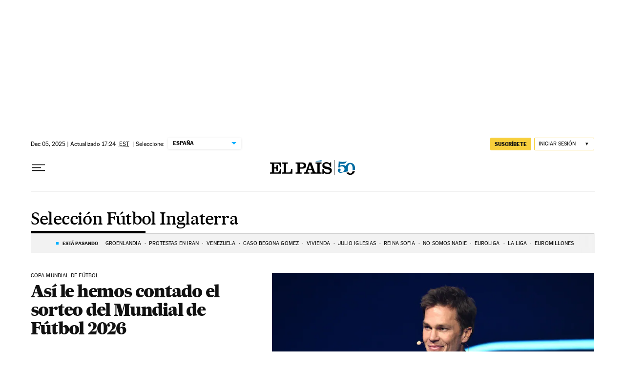

--- FILE ---
content_type: text/html; charset=utf-8
request_url: https://elpais.com/noticias/seleccion-futbol-inglaterra/
body_size: 45516
content:
<!DOCTYPE html><html lang="es-ES"><head><meta charSet="UTF-8"/><meta name="viewport" content="width=device-width, initial-scale=1.0"/><link rel="preconnect" href="//static.elpais.com"/><link rel="preconnect" href="//assets.adobedtm.com"/><link rel="preconnect" href="//sdk.privacy-center.org"/><link rel="preload" href="https://imagenes.elpais.com/resizer/v2/7NCO6RUOPNIURD6644I7ZVVUZY.jpg?auth=c5b4999e44cf24635b45a5e7d8d23d6efe48b1b2084f36708e3537c8cec29da9&amp;width=414&amp;height=233&amp;focal=3204%2C1446" imageSrcSet="https://imagenes.elpais.com/resizer/v2/7NCO6RUOPNIURD6644I7ZVVUZY.jpg?auth=c5b4999e44cf24635b45a5e7d8d23d6efe48b1b2084f36708e3537c8cec29da9&amp;width=414&amp;height=233&amp;focal=3204%2C1446 414w,https://imagenes.elpais.com/resizer/v2/7NCO6RUOPNIURD6644I7ZVVUZY.jpg?auth=c5b4999e44cf24635b45a5e7d8d23d6efe48b1b2084f36708e3537c8cec29da9&amp;width=828&amp;height=466&amp;focal=3204%2C1446 828w" imageSizes="(min-width:1214px)661px,(min-width:1001px)55.08vw,(min-width:768px)436px,(min-width:576px)94.63vw,100vw" as="image" fetchpriority="high"/><link rel="preload" href="https://static.elpais.com/dist/resources/fonts/majrit/majrit-text/Majrit-Text-Bold.woff2" as="font" type="font/woff2" crossorigin=""/><link rel="preload" href="https://static.elpais.com/dist/resources/fonts/majrit/majrit-text/Majrit-Text-Roman.woff2" as="font" type="font/woff2" crossorigin=""/><script type="application/javascript">window.ENP = {"globalContent":{"_id":"aa7f34661de5e67e5545d5ffc062771741d634200a6ff88c92ef38a6157cff22","website":"el-pais","alertEnabled":true,"lotteryButtonEnabled":false,"chatbotDisabled":false,"subscribeLinkByIP":"https://elpais.com/suscripciones/america/#/campaign","subscribeLink":"https://elpais.com/suscripciones/#/campaign","subscribePremiumLink":{"default":"https://elpais.com/suscripciones/premium/upgrade/","CA":"https://elpais.com/suscripciones/digital/premium/upgrade/eucan/","US":"https://elpais.com/suscripciones/digital/premium/upgrade/eucan/"},"usunLoginUrl":"https://services.users.elpais.com/serviceLogin.html","baseUrlApiGateway":"https://wdnf3ec6zb.execute-api.eu-west-1.amazonaws.com/PRO/api/","serviceProductUrl":"https://services.users.elpais.com/serviceProduct.html","newsGoogleScript":"https://news.google.com/swg/js/v1/swg.js","secretPasswordServiceProduct":"&_&que_es_mi_barco$_$","favoritesURL":"https://static.elpais.com/dist/resources/js/5a1d96e6a200dc687626522b475e985b/ENP-favorites.js","apiOrigin":"https://publicapi.elpais.com","publicApi":"https://publicapi.elpais.com","entitlements":{"basic":[2895115629259653],"premium":[2810938707754442]},"omitAds":false},"deployment":{"arcVersion":"2360","cssVersion":"5a1d96e6a200dc687626522b475e985b","jsVersion":"5a1d96e6a200dc687626522b475e985b","resourcePath":"https://static.elpais.com/dist"},"translations":{"dateTime":{"dateTimeConnector":"a las","ago":"Hace %s","actualizado":"Actualizado","act":"Act.","published":"Publicado a las:","modified":"y modificado a las"},"sharedBar":{"commentsMessage":"Ir a los comentarios","copyLink":"Enlace copiado"},"subscribePremiumText":"Añade más ventajas a tu suscripción: 2 cuentas de email, PDF de EL PAÍS y todo Cinco Días.","subscribePremiumButton":"HAZTE PREMIUM","chatbot":{"welcomeMessage":"Hola%s, ¿puedo ayudarte?"},"cutOffMarks":{"searchBox":{"common":{"defaultOptionText":"Por %s"}},"cutOffMarksList":{"common":{"noResultsMessage":"No se encontraron resultados"}}},"games":{"registerPrimaryPlayText":"Regístrate ahora","registerSecondaryPlayText":"Ya soy suscriptor"},"wrapped2025":{"mostReadSections":{"titleSubscribed":"Tus artículos más leídos han sido sobre"}}},"siteProperties":{"liveKickerUrl":"https://eskup.elpais.com/OuteskupSimple","languageCode":"es-ES","siteDomainURL":"https://elpais.com","subscribeOther":{"default":{"MX":"https://elpais.com/suscripciones/america/mexico/digital/#/campaign#","CO":"https://elpais.com/suscripciones/america/colombia/digital/#/campaign#","CL":"https://elpais.com/suscripciones/america/chile/digital/#/campaign#","CA":"https://elpais.com/suscripciones/digital/eucan/","US":"https://elpais.com/suscripciones/digital/eucan/"},"freemium_t2":{"default":"https://elpais.com/suscripciones/premium/primer-mes-anual/#/campaign","defaultAm":"https://elpais.com/suscripcion/latam/primermes/premium/mensual/anual/#/campaign","MX":"https://elpais.com/suscripcion/latam/primermes/premium/mensual/anual/#/campaign","CO":"https://elpais.com/suscripcion/colombia/premium/primermes/anual","CL":"https://elpais.com/suscripcion/latam/primermes/premium/mensual/anual/#/campaign","CA":"https://elpais.com/suscripciones/digital/premium/primer-mes-anual/eucan","US":"https://elpais.com/suscripciones/digital/premium/primer-mes-anual/eucan"}},"relativeSearchURL":"/buscador/","games":{"ctaLoginUrl":"https://elpais.com/subscriptions/#/sign-in#?prod=REGCONTADOR&o=popup_regwall","ctaRegisterUrl":"https://elpais.com/subscriptions/#/register#?prod=REGCONTADOR&o=popup_regwall&prm=signwall_contadorpopup_registro_el-pais"}},"disabledFeatures":{"NOFAV":true,"NOPUBLI":false,"NOCSS":false},"overrideCss":null};</script><script type="application/javascript">window.LANG = "es-ES";</script><script type="text/javascript">window.arcIdentityApiOrigin = "https://publicapi.elpais.com";window.arcSalesApiOrigin = "https://publicapi.elpais.com";window.arcSignInUrl = "/subscriptions";if (false || window.location.pathname.indexOf('/pf/') === 0)
  { window.arcSignInUrl = "/pf" + window.arcSignInUrl + "?_website=el-pais"; }</script><script src="https://static.prisa.com/dist/subs/securesharesession/v2/latest/securesharesession.min.js"></script><script type="text/javascript" id="enp-script-0" src="https://static.elpais.com/dist/resources/js/5a1d96e6a200dc687626522b475e985b/ENP-section-auto.js" defer=""></script><script src="https://contributor.google.com/scripts/1d9eb4aae2cdce07/loader.js" defer=""></script><script type="text/javascript">
          var EP=EP||{};
          (function(e){e.FC={getCookie:function(a){a+="=";for(var d=document.cookie.split(";"),b=0;b<d.length;b++){for(var c=d[b];" "==c.charAt(0);)c=c.substring(1,c.length);if(0==c.indexOf(a))return c.substring(a.length,c.length)}return null},getReleasedStorage:function(a,d){my_storage=window.localStorage;var b=my_storage.getItem(a);if(null!==b&&-1!=b.indexOf("|")){var c=b.substring(0,b.indexOf("|"));b=b.substring(b.indexOf("|")+1,b.length);if(c==
          d||"mostrarFC"==a&&"SI"==b)return b}return null},setReleasedStorage:function(a,d,b){my_storage=window.localStorage;my_storage.setItem(a,d+"|"+b)},cumpleAleatorio:function(a){return cumple_aleatorio=100*Math.random()<a?!0:!1},init:function(){window.es_suscriptor=!1;var{UT=''}=(cookieValue=EP.FC.getCookie("pmuser"))&&cookieValue!=='null'?JSON.parse(cookieValue):{};es_suscriptor=(UT==="T1"||UT==="T2");window.googlefc=window.googlefc||{};googlefc.controlledMessagingFunction=function(a){(es_suscriptor||true)?a.proceed(!1):a.proceed(!0)}}};EP.FC.init()})(EP);
          (function(){'use strict';var f=function(a){var b=0;return function(){return b<a.length?{done:!1,value:a[b++]}:{done:!0}}},l=this,m=/^[w+/_-]+[=]{0,2}$/,n=null,q=function(){},r=function(a){var b=typeof a;if("object"==b)if(a){if(a instanceof Array)return"array";if(a instanceof Object)return b;var c=Object.prototype.toString.call(a);if("[object Window]"==c)return"object";if("[object Array]"==c||"number"==typeof a.length&&"undefined"!=typeof a.splice&&"undefined"!=typeof a.propertyIsEnumerable&&!a.propertyIsEnumerable("splice"))return"array";
          if("[object Function]"==c||"undefined"!=typeof a.call&&"undefined"!=typeof a.propertyIsEnumerable&&!a.propertyIsEnumerable("call"))return"function"}else return"null";else if("function"==b&&"undefined"==typeof a.call)return"object";return b},t=Date.now||function(){return+new Date},u=function(a,b){function c(){}c.prototype=b.prototype;a.m=b.prototype;a.prototype=new c;a.prototype.constructor=a;a.j=function(a,c,g){for(var d=Array(arguments.length-2),e=2;e<arguments.length;e++)d[e-2]=arguments[e];return b.prototype[c].apply(a,
          d)}};var v=function(a,b){Object.defineProperty(l,a,{configurable:!1,get:function(){return b},set:q})};var w=function(){return Math.floor(2147483648*Math.random()).toString(36)+Math.abs(Math.floor(2147483648*Math.random())^t()).toString(36)};var y=function(){this.a="";this.b=x},x={},z=function(a){var b=new y;b.a=a;return b};var A=function(a,b){a.src=b instanceof y&&b.constructor===y&&b.b===x?b.a:"type_error:TrustedResourceUrl";if(null===n)b:{b=l.document;if((b=b.querySelector&&b.querySelector("script[nonce]"))&&(b=b.nonce||b.getAttribute("nonce"))&&m.test(b)){n=b;break b}n=""}b=n;b&&a.setAttribute("nonce",b)};var B=function(a){this.a=a||l.document||document};B.prototype.appendChild=function(a,b){a.appendChild(b)};var C=function(a,b,c,d,e,g){try{var h=a.a,k=a.a.createElement("SCRIPT");k.async=!0;A(k,b);h.head.appendChild(k);k.addEventListener("load",function(){e();d&&h.head.removeChild(k)});k.addEventListener("error",function(){0<c?C(a,b,c-1,d,e,g):(d&&h.head.removeChild(k),g())})}catch(p){g()}};var D=l.atob("aHR0cHM6Ly93d3cuZ3N0YXRpYy5jb20vaW1hZ2VzL2ljb25zL21hdGVyaWFsL3N5c3RlbS8xeC93YXJuaW5nX2FtYmVyXzI0ZHAucG5n"),E=l.atob("WW91IGFyZSBzZWVpbmcgdGhpcyBtZXNzYWdlIGJlY2F1c2UgYWQgb3Igc2NyaXB0IGJsb2NraW5nIHNvZnR3YXJlIGlzIGludGVyZmVyaW5nIHdpdGggdGhpcyBwYWdlLg=="),aa=l.atob("RGlzYWJsZSBhbnkgYWQgb3Igc2NyaXB0IGJsb2NraW5nIHNvZnR3YXJlLCB0aGVuIHJlbG9hZCB0aGlzIHBhZ2Uu"),ba=function(a,b,c){this.b=a;this.f=new B(this.b);this.a=null;this.c=[];this.g=!1;this.i=b;this.h=c},H=function(a){if(a.b.body&&!a.g){var b=
          function(){F(a);l.setTimeout(function(){return G(a,3)},50)};C(a.f,a.i,2,!0,function(){l[a.h]||b()},b);a.g=!0}},F=function(a){for(var b=I(1,5),c=0;c<b;c++){var d=J(a);a.b.body.appendChild(d);a.c.push(d)}b=J(a);b.style.bottom="0";b.style.left="0";b.style.position="fixed";b.style.width=I(100,110).toString()+"%";b.style.zIndex=I(2147483544,2147483644).toString();b.style["background-color"]=K(249,259,242,252,219,229);b.style["box-shadow"]="0 0 12px #888";b.style.color=K(0,10,0,10,0,10);b.style.display=
          "flex";b.style["justify-content"]="center";b.style["font-family"]="Roboto, Arial";c=J(a);c.style.width=I(80,85).toString()+"%";c.style.maxWidth=I(750,775).toString()+"px";c.style.margin="24px";c.style.display="flex";c.style["align-items"]="flex-start";c.style["justify-content"]="center";d=a.f.a.createElement("IMG");d.className=w();d.src=D;d.style.height="24px";d.style.width="24px";d.style["padding-right"]="16px";var e=J(a),g=J(a);g.style["font-weight"]="bold";g.textContent=E;var h=J(a);h.textContent=
          aa;L(a,e,g);L(a,e,h);L(a,c,d);L(a,c,e);L(a,b,c);a.a=b;a.b.body.appendChild(a.a);b=I(1,5);for(c=0;c<b;c++)d=J(a),a.b.body.appendChild(d),a.c.push(d)},L=function(a,b,c){for(var d=I(1,5),e=0;e<d;e++){var g=J(a);b.appendChild(g)}b.appendChild(c);c=I(1,5);for(d=0;d<c;d++)e=J(a),b.appendChild(e)},I=function(a,b){return Math.floor(a+Math.random()*(b-a))},K=function(a,b,c,d,e,g){return"rgb("+I(Math.max(a,0),Math.min(b,255)).toString()+","+I(Math.max(c,0),Math.min(d,255)).toString()+","+I(Math.max(e,0),Math.min(g,
          255)).toString()+")"},J=function(a){a=a.f.a.createElement("DIV");a.className=w();return a},G=function(a,b){0>=b||null!=a.a&&0!=a.a.offsetHeight&&0!=a.a.offsetWidth||(ca(a),F(a),l.setTimeout(function(){return G(a,b-1)},50))},ca=function(a){var b=a.c;var c="undefined"!=typeof Symbol&&Symbol.iterator&&b[Symbol.iterator];b=c?c.call(b):{next:f(b)};for(c=b.next();!c.done;c=b.next())(c=c.value)&&c.parentNode&&c.parentNode.removeChild(c);a.c=[];(b=a.a)&&b.parentNode&&b.parentNode.removeChild(b);a.a=null};var M=function(a,b,c){a=l.btoa(a+b);v(a,c)},da=function(a,b,c){for(var d=[],e=2;e<arguments.length;++e)d[e-2]=arguments[e];e=l.btoa(a+b);e=l[e];if("function"==r(e))e.apply(null,d);else throw Error("API not exported.");};var fa=function(a,b,c,d,e){var g=ea(c),h=function(c){c.appendChild(g);l.setTimeout(function(){g?(0!==g.offsetHeight&&0!==g.offsetWidth?b():a(),g.parentNode&&g.parentNode.removeChild(g)):a()},d)},k=function(a){document.body?h(document.body):0<a?l.setTimeout(function(){k(a-1)},e):b()};k(3)},ea=function(a){var b=document.createElement("div");b.className=a;b.style.width="1px";b.style.height="1px";b.style.position="absolute";b.style.left="-10000px";b.style.top="-10000px";b.style.zIndex="-10000";return b};var N=null;var O=function(){},P="function"==typeof Uint8Array,Q=function(a,b){a.b=null;b||(b=[]);a.l=void 0;a.f=-1;a.a=b;a:{if(b=a.a.length){--b;var c=a.a[b];if(!(null===c||"object"!=typeof c||"array"==r(c)||P&&c instanceof Uint8Array)){a.g=b-a.f;a.c=c;break a}}a.g=Number.MAX_VALUE}a.i={}},R=[],S=function(a,b){if(b<a.g){b+=a.f;var c=a.a[b];return c===R?a.a[b]=[]:c}if(a.c)return c=a.c[b],c===R?a.c[b]=[]:c},U=function(a,b){var c=T;a.b||(a.b={});if(!a.b[b]){var d=S(a,b);d&&(a.b[b]=new c(d))}return a.b[b]};
          O.prototype.h=P?function(){var a=Uint8Array.prototype.toJSON;Uint8Array.prototype.toJSON=function(){if(!N){N={};for(var a=0;65>a;a++)N[a]="ABCDEFGHIJKLMNOPQRSTUVWXYZabcdefghijklmnopqrstuvwxyz0123456789+/=".charAt(a)}a=N;for(var c=[],d=0;d<this.length;d+=3){var e=this[d],g=d+1<this.length,h=g?this[d+1]:0,k=d+2<this.length,p=k?this[d+2]:0,ha=e>>2;e=(e&3)<<4|h>>4;h=(h&15)<<2|p>>6;p&=63;k||(p=64,g||(h=64));c.push(a[ha],a[e],a[h],a[p])}return c.join("")};try{return JSON.stringify(this.a&&this.a,V)}finally{Uint8Array.prototype.toJSON=
          a}}:function(){return JSON.stringify(this.a&&this.a,V)};var V=function(a,b){return"number"!=typeof b||!isNaN(b)&&Infinity!==b&&-Infinity!==b?b:String(b)};O.prototype.toString=function(){return this.a.toString()};var T=function(a){Q(this,a)};u(T,O);var W=function(a){Q(this,a)};u(W,O);var ia=function(a,b){this.g=new B(a);var c=U(b,11);c=z(S(c,4)||"");this.b=new ba(a,c,S(b,10));this.a=b;this.f=S(this.a,1);this.c=!1},X=function(a,b,c,d){b=new T(b?JSON.parse(b):null);b=z(S(b,4)||"");C(a.g,b,3,!1,c,function(){fa(function(){H(a.b);d(!1)},function(){d(!0)},S(a.a,12),S(a.a,5),S(a.a,3))})},ja=function(a){a.c||(M(a.f,"internal_api_load_with_sb",function(b,c,d){X(a,b,c,d)}),M(a.f,"internal_api_sb",function(){H(a.b)}),a.c=!0)};var Y=function(a){this.h=l.document;this.a=new ia(this.h,a);this.f=S(a,1);this.g=U(a,2);this.c=!1;this.b=a};Y.prototype.start=function(){try{ka(),ja(this.a),l.googlefc=l.googlefc||{},"callbackQueue"in l.googlefc||(l.googlefc.callbackQueue=[]),la(this)}catch(a){H(this.a.b)}};
          var ka=function(){var a=function(){if(!l.frames.googlefcPresent)if(document.body){var b=document.createElement("iframe");b.style.display="none";b.style.width="0px";b.style.height="0px";b.style.border="none";b.style.zIndex="-1000";b.style.left="-1000px";b.style.top="-1000px";b.name="googlefcPresent";document.body.appendChild(b)}else l.setTimeout(a,5)};a()},la=function(a){var b=t();X(a.a,a.g.h(),function(){var c=l.btoa(a.f+"cached_js");(c=l[c])?(c=l.atob(c),c=3E5>Math.abs(b-parseInt(c,10))):c=!1;c||
          (da(a.f,"internal_api_sb"),Z(a,S(a.b,9)))},function(b){b?Z(a,S(a.b,7)):Z(a,S(a.b,8))})},Z=function(a,b){a.c||(a.c=!0,a=new l.XMLHttpRequest,a.open("GET",b,!0),a.send())};(function(a,b){l[a]=function(c){for(var d=[],e=0;e<arguments.length;++e)d[e-0]=arguments[e];l[a]=q;b.apply(null,d)}})("__475an521in8a__",function(a){"function"==typeof l.atob&&(a=l.atob(a),a=new W(a?JSON.parse(a):null),(new Y(a)).start())});}).call(this);

          window.__475an521in8a__("[base64]/[base64]/[base64]");
          </script><script type="application/javascript">window.DTM = Object.assign(window.DTM || {}, {"isArticle":false,"pageDataLayer":{"businessUnit":"noticias","canonicalURL":"https://elpais.com/noticias/seleccion-futbol-inglaterra/","domain":"elpais.com","edition":"españa","geoRegion":"españa","language":"es-ES","paywallID":"","liveContent":false,"org":"prisa","pageInstanceID":"1768586571670_456696","pageName":"elpaiscom/noticias/seleccion-futbol-inglaterra/","publisher":"el pais","siteID":"elpaiscom","sysEnv":"web","thematic":"informacion","onsiteSearchResults":"","onsiteSearchTerm":"","paywallActive":false,"paywallCounter":"not-set","pageTypology":"","paywallProductOther":"","editionNavigation":"not-set","author":[],"creationDate":"","pageType":"tag","dataLayerDelay":false,"paywallStatus":"0","primaryCategory":"tag","secondaryCategories":"","subCategory1":"tag>seleccion_futbol_inglaterra_a","subCategory2":"","tags":[]},"path":"//assets.adobedtm.com/0681c221600c/d0943e7fed9e/launch-90f4fb204f3b.min.js"});</script><title>Selección Fútbol Inglaterra en EL PAÍS</title><meta name="date" scheme="W3CDTF" content="2025-12-05T16:59:58+01:00"/><meta name="lang" content="es-ES"/><meta name="author" content="Ediciones EL PAÍS"/><meta name="robots" content="index,follow"/><meta name="description" content="Todas las noticias sobre Selección Fútbol Inglaterra publicadas en EL PAÍS. Información, novedades y última hora sobre Selección Fútbol Inglaterra."/><meta name="organization" content="Ediciones EL PAÍS S.L."/><meta property="article:publisher" content="https://www.facebook.com/elpais/"/><meta property="article:modified_time" content="2025-12-05T16:59:58+01:00"/><meta property="og:title" content="Selección Fútbol Inglaterra en EL PAÍS"/><meta property="og:description" content="Todas las noticias sobre Selección Fútbol Inglaterra publicadas en EL PAÍS. Información, novedades y última hora sobre Selección Fútbol Inglaterra."/><meta property="og:updated_time" content="2025-12-05T16:59:58+01:00"/><meta property="og:image" content="https://imagenes.elpais.com/resizer/v2/https%3A%2F%2Farc-anglerfish-eu-central-1-prod-prisa.s3.amazonaws.com%2Fpublic%2FPSMME3J7ZBDOHK4S6ZIIFVDEAQ.png?auth=6297c6ea5303b046503b1d9ef9d5cf46f4eacf1583ad6d61346d8fc8d9f9c948&amp;width=300&amp;height=300&amp;smart=true"/><meta property="og:image:width" content="300"/><meta property="og:image:height" content="300"/><meta property="og:url" content="https://elpais.com/noticias/seleccion-futbol-inglaterra/"/><meta property="og:type" content="website"/><meta property="og:site_name" content="El País"/><meta property="fb:app_id" content="94039431626"/><meta property="twitter:card" content="summary"/><meta property="twitter:site" content="@el_pais"/><link rel="canonical" href="https://elpais.com/noticias/seleccion-futbol-inglaterra/"/><meta property="article:section" content="Selección Fútbol Inglaterra"/><meta property="article:tag" content="Selección Fútbol Inglaterra"/><meta property="twitter:title" content="Selección Fútbol Inglaterra en EL PAÍS"/><meta property="og:article:publisher" content="EL PAÍS"/><meta property="og:article:author" content="Ediciones EL PAÍS"/><meta property="fb:pages" content="8585811569"/><link rel="next" href="https://elpais.com/noticias/seleccion-futbol-inglaterra/1/"/><link rel="alternate" href="https://feeds.elpais.com/mrss-s/list/ep/site/elpais.com/tag/seleccion_futbol_inglaterra_a" type="application/rss+xml" title="RSS de Selección Fútbol Inglaterra en EL PAÍS"/><script type="application/ld+json">[{"@context":"https://schema.org/","@type":"BreadcrumbList","itemListElement":[{"@type":"ListItem","item":{"@type":"CollectionPage","@id":"https://elpais.com/","name":"EL PAÍS: el periódico global"},"position":1},{"@type":"ListItem","item":{"@type":"CollectionPage","@id":"https://elpais.com/noticias/","name":"Noticias"},"position":2},{"@type":"ListItem","item":{"@type":"CollectionPage","@id":"https://elpais.com/noticias/seleccion-futbol-inglaterra/","name":"Selección Fútbol Inglaterra"},"position":3}]},{"@context":"https://schema.org/","@type":"WPHeader","cssSelector":".z-he"},{"@context":"https://schema.org/","@type":"WPFooter","cssSelector":".z-fo"}]</script><link rel="manifest" href="/pf/resources/manifests/site.webmanifest?d=2360"/><link rel="icon" href="https://static.elpais.com/dist/resources/images/favicon.ico" type="image/x-icon"/><link rel="icon" href="https://static.elpais.com/dist/resources/images/favicon_96.png" type="image/png" sizes="96x96"/><link rel="apple-touch-icon" sizes="180x180" href="https://static.elpais.com/dist/resources/images/apple-touch-icon.png"/><style id="critical-css">:root{--article-body-tablet-offset: rem(32px);--grid-6-1-column-content: calc(1 * ((100% - var(--grid-column-gap) * 5) / 6 + var(--grid-column-gap)) - var(--grid-column-gap));--grid-6-1-column-content-gap: calc(1 * ((100% - var(--grid-column-gap) * 5) / 6 + var(--grid-column-gap)));--grid-8-1-column-content: calc(1 * ((100% - var(--grid-column-gap) * 7) / 8 + var(--grid-column-gap)) - var(--grid-column-gap));--grid-8-1-column-content-gap: calc(1 * ((100% - var(--grid-column-gap) * 7) / 8 + var(--grid-column-gap)));--grid-8-2-column-content: calc(2 * ((100% - var(--grid-column-gap) * 7) / 8 + var(--grid-column-gap)) - var(--grid-column-gap));--grid-8-3-column-content: calc(3 * ((100% - var(--grid-column-gap) * 7) / 8 + var(--grid-column-gap)) - var(--grid-column-gap));--grid-8-4-column-content: calc(4 * ((100% - var(--grid-column-gap) * 7) / 8 + var(--grid-column-gap)) - var(--grid-column-gap));--grid-10-1-column-content: calc(1 * ((100% - var(--grid-column-gap) * 9) / 10 + var(--grid-column-gap)) - var(--grid-column-gap));--grid-10-2-column-content: calc(2 * ((100% - var(--grid-column-gap) * 9) / 10 + var(--grid-column-gap)) - var(--grid-column-gap));--grid-10-3-column-content: calc(3 * ((100% - var(--grid-column-gap) * 9) / 10 + var(--grid-column-gap)) - var(--grid-column-gap));--grid-10-4-column-content: calc(4 * ((100% - var(--grid-column-gap) * 9) / 10 + var(--grid-column-gap)) - var(--grid-column-gap));--grid-10-1-column-content-gap: calc(1 * ((100% - var(--grid-column-gap) * 9) / 10 + var(--grid-column-gap)));--grid-12-1-column-content-gap: calc(1 * ((100% - var(--grid-column-gap) * 11) / 12 + var(--grid-column-gap)))}html{line-height:1.15;-webkit-text-size-adjust:100%}body{margin:0}hr{box-sizing:content-box;height:0;overflow:visible}pre{font-family:monospace,monospace;font-size:1em}abbr[title]{border-bottom:none;text-decoration:underline;-webkit-text-decoration:underline dotted;text-decoration:underline dotted}b,strong{font-weight:bolder}code,kbd,samp{font-family:monospace,monospace;font-size:1em}small{font-size:80%}sub,sup{font-size:75%;line-height:0;position:relative;vertical-align:baseline}sub{bottom:-.25em}sup{top:-.5em}button,input,optgroup,select,textarea{font-family:inherit;font-size:100%;line-height:1.15;margin:0}button,input{overflow:visible}button,select{text-transform:none}button,[type=button],[type=reset],[type=submit]{-webkit-appearance:button}button::-moz-focus-inner,[type=button]::-moz-focus-inner,[type=reset]::-moz-focus-inner,[type=submit]::-moz-focus-inner{border-style:none;padding:0}button:-moz-focusring,[type=button]:-moz-focusring,[type=reset]:-moz-focusring,[type=submit]:-moz-focusring{outline:1px dotted ButtonText}legend{box-sizing:border-box;color:inherit;display:table;max-width:100%;padding:0;white-space:normal}progress{vertical-align:baseline}textarea{overflow:auto}[type=number]::-webkit-inner-spin-button,[type=number]::-webkit-outer-spin-button{height:auto}[type=search]{-webkit-appearance:textfield;outline-offset:-2px}[type=search]::-webkit-search-decoration{-webkit-appearance:none}::-webkit-file-upload-button{-webkit-appearance:button;font:inherit}details{display:block}summary{display:list-item}iframe,img{display:block;border:none}input,textarea{outline:none}figure{margin:0}[type=search]::-webkit-search-cancel-button{display:none}._g{position:relative;box-sizing:border-box;grid-template-rows:max-content;grid-auto-flow:dense}[class*=_g_c-]{grid-row-start:auto}._g{grid-template-columns:repeat(4,1fr)}._g-xs{display:grid}._g-s>div{position:relative}._g-s>div:not(:first-child):before{content:"";position:absolute;top:0;left:-16px;height:100%;border-left:1px solid #e9e9e9}._g_c-1{grid-column-end:span 1}._g_c-2{grid-column-end:span 2}._g_c-3{grid-column-end:span 3}._g_c-4{grid-column-end:span 4}:root{--grid-column-gap: 1.3125rem;--grid-column-gap-justify: -1.3125rem;--grid-offset: 1.25rem;--grid-offset-justify: -1.25rem}._g{grid-column-gap:1.3125rem}._g-o{padding-left:1.25rem;padding-right:1.25rem}._g-o{margin-left:auto;margin-right:auto;box-sizing:border-box;width:100%}._g-f{max-width:none}._gf-np{padding:0}._gf .c{border-bottom:0}@keyframes blink{0%{opacity:1}50%{opacity:0}to{opacity:1}}@font-face{font-family:MajritTxRoman;font-style:normal;font-weight:400;font-display:swap;src:url(https://static.elpais.com/dist/resources/fonts/majrit/majrit-text/Majrit-Text-Roman.woff2) format("woff2"),url(https://static.elpais.com/dist/resources/fonts/majrit/majrit-text/Majrit-Text-Roman.woff) format("woff")}@font-face{font-family:MajritTx;font-style:normal;font-weight:900;font-display:swap;src:url(https://static.elpais.com/dist/resources/fonts/majrit/majrit-text/Majrit-Text-Black.woff2) format("woff2"),url(https://static.elpais.com/dist/resources/fonts/majrit/majrit-text/Majrit-Text-Black.woff) format("woff")}@font-face{font-family:MarcinAntB;font-style:normal;font-weight:400;font-display:swap;src:url(https://static.elpais.com/dist/resources/fonts/marcin-ant-b/marcinantb-regular-webfont.woff2) format("woff2"),url(https://static.elpais.com/dist/resources/fonts/marcin-ant-b/marcinantb-regular-webfont.woff) format("woff")}@font-face{font-family:MajritTx;font-style:normal;font-weight:500;font-display:swap;src:url(https://static.elpais.com/dist/resources/fonts/majrit/majrit-text/Majrit-Text-Medium.woff2) format("woff2"),url(https://static.elpais.com/dist/resources/fonts/majrit/majrit-text/Majrit-Text-Medium.woff) format("woff")}@font-face{font-family:MarcinAntB;font-style:normal;font-weight:700;font-display:swap;src:url(https://static.elpais.com/dist/resources/fonts/marcin-ant-b/marcinantb-bold-webfont.woff2) format("woff2"),url(https://static.elpais.com/dist/resources/fonts/marcin-ant-b/marcinantb-bold-webfont.woff) format("woff")}.clearfix:after,._cf:after{display:block;clear:both;content:""}._rt{position:relative;display:block}._rt:before{display:block;padding-top:var(--arc-aspect-ratio);content:""}._rt>*{position:absolute;top:0;left:0;width:100%;height:100%}._rt-1x1{--arc-aspect-ratio: 100%}._rt-4x3{--arc-aspect-ratio: 75%}._rt-16x9{--arc-aspect-ratio: 56.25%}._rt-9x16{--arc-aspect-ratio: 177.7777777778%}._rt-21x9{--arc-aspect-ratio: 42.8571428571%}.btn{color:inherit;background-color:unset;border:none;padding:0;box-sizing:border-box;font-size:.6875rem;line-height:1.36;text-transform:uppercase;padding:.3125rem .5rem;border-radius:.125rem;text-align:center;vertical-align:middle;cursor:pointer;font-weight:700;min-width:1.6875rem;display:inline-flex;justify-content:center;align-items:center;font-family:MarcinAntB,sans-serif;border:.0625rem solid transparent;white-space:nowrap}.btn:hover{opacity:.8}.btn-md{padding:.5rem;min-width:2rem;line-height:1rem}.btn-lg{min-width:10.3125rem;padding:.6875rem}.btn-1{right:.75rem;top:.75rem}.btn-2{background:#f7cf3c}.btn-3{border:1px solid #f7cf3c}.btn-4{border:1px solid #efefef;border-radius:0}.btn-5,.btn-6{background:#016ca2;color:#fff}.btn-7{border:1px solid #016ca2;color:#111}.btn-8{border:1px solid #016ca2}.btn-9{background:#016ca2}.btn-10{background-color:#e8120b;color:#fff}.btn-i{height:2rem;width:2rem}.btn-i svg{height:auto;width:1rem}._re{width:100%;height:auto}._pr{position:relative}._pa{position:absolute}._pf{position:fixed}._ls{list-style:none;padding:0;margin:0}._db{display:block}._df{display:flex}._di{display:inline}._dib{display:inline-block}._dg{display:grid}._dn{display:none}._ai-c{align-items:center}._ai-b{align-items:baseline}._js-c{justify-self:center}._js-e{justify-self:end}._jc-c{justify-content:center}._jc-se{justify-content:space-evenly}._btn{color:inherit;background-color:unset;border:none;padding:0;box-sizing:border-box;cursor:pointer;display:inline-flex;justify-content:center;align-items:center}._fl{float:left}._fr{float:right}._sr{background:#f9dc4a;color:#000;border:3px solid #000;font-size:1rem;line-height:1.13;padding:.625rem}._sr:not(:focus){border:0;clip:rect(0 0 0 0);clip-path:inset(100%);height:1px;overflow:hidden;padding:0;position:absolute;white-space:nowrap;width:1px}._sr:focus{position:fixed;top:0;left:0;z-index:1500;outline:none}.tpl-modal{overflow:hidden}body{background:#fff;color:#111;font-family:MajritTx,serif}a{text-decoration:none;color:inherit}a:hover{opacity:.8;transition:opacity .4s}figure a:hover{opacity:1}:root{--svg-circle: #fff;--svg-action: #fff}.ad,.prisa_ad,.ad-center-rail{display:flex;justify-content:center;line-height:0}.ad-mpu{min-width:18.75rem;height:37.5rem;align-items:flex-start;justify-content:center}.ad-mpu>div{width:18.75rem;min-height:18.75rem;position:sticky;z-index:1;margin:0 auto;top:0}.ad-giga{min-height:6.25rem;max-width:74.9375rem;margin:0 auto}.ad-giga-1{position:sticky;top:0;z-index:1010}.ad-315-otb{width:19.6875rem;min-height:36.25rem}.ad-sticky{position:fixed;bottom:0;z-index:1050;height:6.25rem;box-shadow:0 0 5px 2px #00000036;display:none;width:100%}div[id^=elpais_gpt-MPU]{height:37.5rem;min-width:18.75rem;align-items:flex-start;justify-content:center;clear:both}.ad-ntsd{min-height:1.875rem}.tpl-admin .placeholder_ad .ad_content{display:flex;justify-content:center;align-items:center;background:#ebebeb;font-family:sans-serif;font-size:.75rem;margin:0 auto}.tpl-admin .ad-mldb{display:none}.ad-giga-2{margin-top:4.375rem}.contrast-on{background-color:#000;filter:grayscale(100%) invert(100%)}.contrast-on a img,.contrast-on a video,.contrast-on figure img,.contrast-on figure video{filter:invert(1)}.contrast-on .ep_e,.contrast-on .ad,.contrast-on figure iframe,.contrast-on .playlist img,.contrast-on .playlist iframe,.contrast-on .ph-v_b,.contrast-on .c_m_i{filter:invert(1)}.cs{padding-top:1.5rem;grid-template-rows:repeat(4,auto)}.cs_t{grid-column:1/5;grid-row:2;border-bottom:1px solid #000;justify-content:flex-end;position:relative;display:flex;flex-direction:column}.cs_t:after{position:absolute;display:block;content:"";bottom:0;left:0;width:14.6875rem;height:.25rem;background:#000}.cs_t_e{margin:0;font-size:1.5rem;line-height:1;font-weight:900;letter-spacing:-.0375rem;color:#000}.cs_t_l{padding-bottom:.75rem;display:inline-block;position:relative}.cs_m{grid-column:1/5;grid-row:4;font-family:MarcinAntB,sans-serif;position:relative;display:flex;width:100%;box-sizing:border-box}.cs_m:after{content:"";width:1rem;height:100%;position:absolute;top:0;pointer-events:none;right:-.0625rem;background:#fff;background:linear-gradient(90deg,#fff0,#fff)}.cs_m:before{content:"";width:90%;height:.3125rem;position:absolute;top:0;left:0}.cs_m .sm{overflow-x:scroll;padding-right:1rem;padding-left:0}.cs_m a{font-size:.6875rem;line-height:1.18;color:#000;text-transform:uppercase;white-space:nowrap;padding:1.375rem .1875rem;letter-spacing:.00625rem}.cs_m a:not(:last-child):after{content:"\b7";margin-left:.4rem}.cs_m_i-a{position:relative}.cs_m_i-a:before{position:absolute;content:"";bottom:0;left:0;display:block;width:calc(100% - .6rem);height:.3125rem;background:#000}.cs_p{grid-column:1/5;grid-row:3;display:flex;align-items:flex-end;justify-content:center;z-index:2}.cs_p_i{display:flex;align-items:center;justify-content:center;padding:0}.cs_p_l{text-transform:uppercase;font-family:MarcinAntB,sans-serif;font-size:.625rem;line-height:1.2;letter-spacing:.01125rem;white-space:nowrap;padding:0 .25rem 0 0}.cs_p_n{display:inline-block;text-indent:-9999px;height:2rem;background-position:center;background-repeat:no-repeat}.tpl-h .cs{padding-top:unset}.tpl-h .cs_m{border-bottom:1px solid #000;justify-content:center}.tpl-tag .cs_t_e,.tpl-tag .x-f .x_s_l{font-weight:500}#elpais_gpt-LDB1>div{min-height:5.625rem}.cg_d{background:#fff}.x{box-shadow:0 .0625rem .25rem #00000005,0 .125rem .25rem #00000017;transform:translateZ(0);width:100%;z-index:5;top:0}.x_w{padding-top:.625rem;padding-bottom:.625rem;background:#fff}.x+.x-f{top:-3.125rem}.x_ep{grid-column:1/3;align-items:center}.x_u{grid-column:3/5;justify-content:flex-end;align-content:center;align-items:center}.x .btn-h{padding:0;margin-right:.75rem}.x .btn-h svg{width:1.625rem}.x .btn-u{font-weight:400;margin-left:.375rem}.x .btn-ur{background:#efefef}.x .btn-us{background:#f7cf3c}.ep_l{margin:0;display:inline-flex}.ep_e{height:2rem;display:inline-flex}.ep_i{height:1.875rem;width:auto;margin-top:-.0625rem}.ep_e-50{align-items:center}.ep_e-50 .ep_i{height:1.5625rem;margin-top:-.125rem}.x-f{position:fixed;left:0;width:100%;z-index:1030;border-top:.0625rem solid #000;margin-top:-3.125rem;top:3.125rem;transition:top .2s ease}.x-f .x_u{grid-column:4/5}.x-f .x_s_l{font-family:MajritTx,serif;font-weight:900;background-repeat:no-repeat;font-size:1.375rem;text-overflow:ellipsis;white-space:nowrap;overflow:hidden}.x-f .pb{height:.25rem;width:100%;background:#efefef;position:absolute;bottom:-.25rem}.x-f .pb_p{background:#00b1ff;height:.25rem;width:0;transition:all .9s}.x_sep{line-height:0;background:#fff}.x_sep_i{line-height:0;height:.0625rem;background:#efefef}.x-nf.x-p .ep_l{text-align:center}.cg_f{font-size:.75rem;font-family:MarcinAntB,sans-serif;color:#000;justify-content:center;align-items:center;padding:.75rem 0}.cg_f time{letter-spacing:.005625rem}.cg_f time:only-child{flex-basis:100%;text-align:center}.cg_f time .x_e_s{margin:0 .375rem;color:#757575}.cg_f .btn{padding:.1875rem .5rem .125rem}.cg_f .btn-2{display:none}.cg_f .btn-xpr{padding-left:1.125rem;background-image:url(https://static.elpais.com/dist/resources/images/sections/el-pais-expres/expres_clock.svg),url(https://static.elpais.com/dist/resources/images/sections/el-pais-expres/expres_chevron.svg);background-position:left center,right .5rem;background-repeat:no-repeat;font-weight:500;display:none}.cg_f .btn-50{background-image:url(https://static.elpais.com/dist/resources/images/sections/el-pais-expres/expres_chevron.svg);background-position:right .5rem;background-repeat:no-repeat;font-weight:500;display:none}.tpl-h-el-pais .cg_f{justify-content:space-between}.tpl-h .cg .cs{padding-top:0;display:none}.tpl-h .cg .cs_m{justify-content:center;grid-column:1/13;border-bottom:.0625rem solid #4a4a4a}.tpl-h .cg .cs_m a{padding:.9375rem .5625rem}.tpl-h .cg .cs_m a:after{display:none}.tpl-h .cg .cs_m a[href="https://elpais.com/expres"]:last-child,.tpl-h .cg .cs_m a[href="https://elpais.com/expres/"]:last-child{background:#016ca2;color:#fff;font-weight:700;border-radius:2px;padding:.3125rem .5625rem;display:flex;align-self:center;margin-left:.875rem;position:relative}.tpl-h .cg .cs_m a[href="https://elpais.com/expres"]:last-child:before,.tpl-h .cg .cs_m a[href="https://elpais.com/expres/"]:last-child:before{content:"";height:43px;width:1px;background:#efefef;position:absolute;left:-.875rem;top:-.625rem}.tpl-h .cg .cs_m a[href="https://elpais.com/aniversario"],.tpl-h .cg .cs_m a[href="https://elpais.com/aniversario/"]{font-weight:700;position:relative;padding-left:.75rem}.tpl-h .cg .cs_m a[href="https://elpais.com/aniversario"]:before,.tpl-h .cg .cs_m a[href="https://elpais.com/aniversario/"]:before{content:"";height:43px;width:1px;background:#efefef;position:absolute;left:0;top:0}.icon_portal_login_user{width:100%;max-width:1rem}.x-ph{min-height:3.25rem}.me{visibility:hidden;pointer-events:none;z-index:-1}.me--a{z-index:1060;visibility:visible;pointer-events:auto}.me--a .btn-fl .icon_arrow_down{visibility:visible}.ed ul{text-transform:uppercase;flex-direction:column}.ed ul li{margin:0}.ed a{position:relative;padding-left:1.25rem;display:block;font-size:.6875rem;line-height:2.18}.ed a:before{content:"";position:absolute;border-radius:100%;display:block;left:0;top:.375rem;width:.75rem;height:.75rem;background-color:#f2f2f2;border:0}.ed_c{font-weight:900}.ed_c a:after{content:"";position:absolute;border-radius:100%;display:block;left:.1875rem;top:.5625rem;width:.375rem;height:.375rem;background-color:#00b1ff;border:0}.ed_l{list-style:none;background:#efefef80;position:inherit;display:block;box-shadow:inherit;border-radius:0;width:auto;padding:.375rem .875rem;margin:.25rem 0}.ed_l li{padding:0}.ed_l li:last-child{margin-bottom:0}.ed_l li a:before{content:"";position:absolute;border-radius:100%;display:block;left:0;top:.3125rem;width:.75rem;height:.75rem;background-color:#fff;border:1px solid #ededed}.ed_l li a span{text-transform:capitalize}.mc_bg{z-index:1040;height:100vh;width:100%;background-color:#0003;top:0;left:0;right:0}.mc_bg .mca{background:#fff;width:95%;height:20.625rem;position:absolute;top:50%;left:50%;transform:translate(-50%,-50%);z-index:1030;box-shadow:0 .0625rem .25rem #0000004d;border-radius:.25rem;text-align:center;font-family:MarcinAntB,sans-serif;border-top:.375rem solid #E8120B}.mc_bg .mca_c{right:1.25rem;top:1.25rem;z-index:1051;width:1rem;height:1rem}.mc_bg .mca_c svg{stroke:transparent}.mc_bg .mca .btn{padding:.5rem 0;color:#fff;font-size:.75rem;margin:0 .3125rem;min-width:8.4375rem}.mc_bg .mca_e{font-family:MajritTx,serif;font-size:1.125rem;line-height:1.22;color:#000;margin:3.75rem auto 1.125rem;font-weight:600;width:17.8125rem;text-transform:uppercase}.mc_bg .mca_e span{color:#e8120b;display:block}.mc_bg .mca_ts{font-size:.875rem;line-height:1.29;color:#111;margin:0 auto 1.875rem;width:15.9375rem}.al{font-family:MarcinAntB,sans-serif;background-color:#fff}.al_f{border-bottom:.0625rem solid #efefef;padding-top:1.25rem;padding-bottom:.625rem;align-items:flex-start}.al_t{background-color:#016ca2;padding:.125rem 1.25rem;border-radius:.125rem;color:#fff;font-size:.6875rem;letter-spacing:.00625rem;text-transform:uppercase;font-weight:700;text-wrap:nowrap}.al_t-u{background-color:#e8120b}.al_t-u div{position:relative;width:-moz-max-content;width:max-content}.al_t-u div:after{content:"";font-size:.625rem;position:absolute;top:.0625rem;right:-.5rem;width:.25rem;height:.25rem;z-index:4;border-radius:50%;background:#fff;animation:blink 1s infinite}.al_txt{padding-left:.625rem;font-size:.875rem;line-height:1.14}.ek{font-family:MarcinAntB,sans-serif;margin-top:.625rem}.ek a{color:inherit}.ek_f{background-color:#efefef;align-items:stretch;align-content:stretch;position:relative}.ek_f:after{content:"";position:absolute;right:0;top:0;height:100%;width:30px;background:linear-gradient(90deg,#fff0,#fff0)}.ek_t{background:#016ca2;font-size:.625rem;line-height:1;font-weight:700;color:#fff;padding:0 .75rem;letter-spacing:.1px;align-items:center;text-transform:uppercase;white-space:nowrap}.ek_txt{padding:.75rem;font-size:.8125rem;overflow-wrap:anywhere;line-height:1.23;white-space:nowrap;overflow-x:scroll}.w-widget_stock_exchange_ticker_5d{font-family:MarcinAntB,sans-serif;font-size:.8125rem;line-height:1.15;background:transparent}.w-widget_stock_exchange_ticker_5d .w_b_of{background:transparent;overflow-x:auto}.w-widget_stock_exchange_ticker_5d .w_b{display:flex;flex-wrap:nowrap;height:2.25rem;align-items:center;white-space:nowrap}.w-widget_stock_exchange_ticker_5d .w_val{flex:1 1 auto;position:relative;text-align:center;display:flex;padding:0 .625rem;justify-content:center}.w-widget_stock_exchange_ticker_5d .w_val:before{content:"";display:block;position:absolute;left:0;top:.125rem;height:.8125rem;width:.0625rem;display:inline-block;background:none}.w-widget_stock_exchange_ticker_5d .w_val:first-child:before{display:none}.w-widget_stock_exchange_ticker_5d .w_val a{padding-top:.3125rem}.w-widget_stock_exchange_ticker_5d .w_val_var{font-weight:700;background-color:#f9f9f9;margin-left:.875rem;padding:.3125rem .3125rem .1875rem;border-radius:4px}.w-widget_stock_exchange_ticker_5d .w_val_var:after{font-size:.625rem}.w-widget_stock_exchange_ticker_5d .w_val_var-eq:after{content:"=";padding-left:.1875rem}.w-widget_stock_exchange_ticker_5d .w_val_var-up{color:#1e7a3b;padding-right:1.0625rem;background:#f9f9f9 url(https://static.elpais.com/dist/resources/images/cincodias/bolsa_sube-5d.svg) no-repeat 90% center}.w-widget_stock_exchange_ticker_5d .w_val_var-do{color:#d41703;padding-right:1.0625rem;background:#f9f9f9 url(https://static.elpais.com/dist/resources/images/cincodias/bolsa_baja-5d.svg) no-repeat 90% center}.b.b_ep{margin-top:0;font-family:MarcinAntB,sans-serif}.b.b_ep .b_h{align-items:baseline;flex-direction:row;border-bottom:unset;border-top:unset;padding-top:0;margin-bottom:0;border-bottom:.0625rem solid #000}.b.b_ep .b_h_t{font-size:.625rem;line-height:1.9;font-weight:700;letter-spacing:initial;text-transform:uppercase;padding:1.6875rem 0 .375rem}.b.b_ep .b_h_w{left:0;bottom:0;border-bottom:.25rem solid #000}.b.b_ep .b_h_w:after{display:none}.b.b_ep .b_h_sc{overflow-x:auto;overflow-y:hidden;width:100%;border:0;box-shadow:none;outline:none;height:1.5625rem;padding:0 0 0 .9375rem}.b.b_ep .b_h_sc:after{content:"";width:2rem;height:2.1875rem;position:absolute;pointer-events:none;right:0;bottom:0;background-image:linear-gradient(90deg,transparent,#fff)}.b.b_ep .b_h_ul-tr{font-family:MarcinAntB,sans-serif;font-size:.6875rem;width:-moz-max-content;width:max-content;text-transform:uppercase;letter-spacing:.00625rem}.b.b_ep .b_h_ul-tr a{margin:0 .5rem;position:relative;padding:.625rem 0}.b.b_ep .b_h_ul-tr a:after{content:".";width:.0625rem;height:.0625rem;position:absolute;right:-.5rem;top:.5rem}.b.b_ep .b_h_ul-tr a:first-child{margin-left:0}.b.b_ep .b_h_ul-tr a:last-child{margin-right:0}.b.b_ep .b_h_ul-tr a:last-child:after{content:""}.b.b_ep+.b{margin-top:2rem}.z-he .b.b_ep{background:#f2f2f2}.z-he .b.b_ep .b_h{border-bottom:unset;justify-content:center}.z-he .b.b_ep .b_h_t{padding:.6875rem 0 .625rem .8125rem;white-space:nowrap;position:relative}.z-he .b.b_ep .b_h_t:after{content:"";width:.3125rem;height:.3125rem;background:#00b1ff;position:absolute;top:calc(50% - 2.5px);left:0}.z-he .b.b_ep .b_h_w{border-bottom:0;flex:unset}.z-he .b.b_ep .b_h_sc{width:auto}.z-he .b.b_ep .b_h_sc:after{background-image:linear-gradient(90deg,transparent,#f2f2f2)}.z-he .b.b_ep+.b{margin-top:2rem}.z-he .b.b_ep+.z_hr{display:none}.c{padding-bottom:1.125rem;margin-bottom:1.25rem;border-bottom:.0625rem solid #ebebeb;display:flex;flex-direction:column;flex-wrap:nowrap;position:relative}.c:last-of-type{border-bottom:none;margin-bottom:0;padding-bottom:0}.c_kg{container:customkicker/inline-size}.c_m{margin-bottom:.8125rem}.c_m_p{font-family:MarcinAntB,sans-serif;font-size:.6875rem;line-height:1.18;text-align:right;padding:.25rem 0 .3125rem;color:#666}.c_m_p_a{padding-left:.125rem;letter-spacing:normal;color:#111;text-transform:uppercase}.c_m_p_a span{text-transform:none}.c_m_i{fill:#fff;width:15%;bottom:.75rem;left:.75rem}.c_m_i_pa{left:auto;right:.625rem}.c_m_c-v{overflow:hidden}.c_m-vp{position:relative;z-index:10}.c .c_h{display:flex;flex-direction:column}.c_k{font-family:MarcinAntB,sans-serif;font-size:.6875rem;line-height:1.09;margin-bottom:.4375rem;display:inline-block;font-weight:400;letter-spacing:.01125rem;text-transform:uppercase;position:relative;z-index:10}.c_kg_n{background:#000;color:#fff;font-size:.6875rem;line-height:1.73;padding:0 .1875rem;font-weight:400;font-family:sans-serif}.c_k-l{color:#e8120b;font-weight:700;position:relative}.c_k-l:after{content:"";font-size:.625rem;position:relative;display:inline-block;top:-.4375rem;right:-.125rem;width:.1875rem;height:.1875rem;z-index:4;border-radius:50%;background:#e8120b;animation:blink 1s infinite}.c_k-br span{background:#000;color:#fff;width:-moz-max-content;width:max-content;padding:.125rem .25rem .0625rem;font-family:MarcinAntB,sans-serif;font-size:.625rem;line-height:1.2;text-indent:inherit;height:auto;text-transform:uppercase}.c_k-r:before{background:#016ca2}.c_k-s:before{background:#f7cf3c}.c_k-r:before,.c_k-s:before{content:"";display:inline-block;width:10px;height:10px;border-radius:5px;margin-right:5px;bottom:-1px}.c_t{font-size:1.25rem;line-height:1.15;letter-spacing:-.018125rem;font-weight:700;margin:0 0 .75rem}.c_t a:before{content:"";display:block;position:absolute;top:0;left:0;width:100%;height:100%;z-index:4;background:transparent}.c_t-r a{font-weight:400;font-family:MajritTxRoman,serif}.c_t_i{top:.0625rem}.c_t-xl,.c_t-xxl{line-height:1.2!important}.c_t-lg{line-height:1.1!important}.c_t-sm{line-height:1!important}.c_t-xs{line-height:.9!important}.c_t-xxs{line-height:.7!important}.c--st .c_t{margin-bottom:.4375rem}.c_st{font-weight:400;font-family:MajritTxRoman,serif;margin:0 0 .75rem}.c_a{font-family:MarcinAntB,sans-serif;font-size:.6875rem;line-height:1.27;text-transform:uppercase;color:#666;position:relative;z-index:10}.c_a_l{color:inherit;text-transform:none}.c_a_vr{padding:0 .125rem}.c_d{font-family:MajritTxRoman,serif;font-size:.9375rem;line-height:1.27;color:#4a4a4a;margin:.5rem 0 0}.c_ap{margin-top:1.125rem;text-align:left;position:relative;z-index:10;min-height:2.3125rem}.c_apc{align-items:center}.c_apc_i{width:1.9375rem;height:1.9375rem;background-color:#efefef;border-radius:50%}.c_apc_t{width:calc(100% - 45px);height:.125rem;background-color:#efefef;margin-left:.9375rem}.c_r{text-align:left;font-size:.8125rem;line-height:1.38;font-weight:700;margin:1.0625rem 0 0;padding:0;list-style:none;position:relative;z-index:10}.c_r_i{padding-left:2.0625rem;position:relative}.c_r_i:nth-child(n+2){margin-top:.1875rem}.c_r_i:before{content:"";width:1.5625rem;height:.0625rem;background:#111;display:inline-block;position:absolute;top:.4375rem;left:0}.c_r_v{background-size:.875rem .875rem;width:.875rem;height:.875rem;fill:#000;vertical-align:top;margin-right:.25rem;text-indent:200%;display:inline-block;overflow:hidden}.c_r_s{width:1.0625rem;height:1.0625rem;top:-.0625rem;margin-right:.25rem;display:inline-block;vertical-align:top}.c_r_k{text-transform:uppercase;font-size:.6875rem;position:relative;padding-right:.3125rem;margin-right:.1875rem}.c_r_k:after{content:"|";position:absolute;top:-.1875rem;right:0}.c_r_k-l{color:#e8120b;margin-right:.1875rem;font-family:MarcinAntB,sans-serif}.c_r_k-l:after{animation:blink 1s infinite;background-color:#ff3f00;border-radius:.2rem;content:"";height:.1875rem;width:.1875rem;top:.0625rem;right:0}.c_l{margin-top:1.125rem;position:relative;z-index:10}.c_l .lbf{margin:0}.c-r .c_t{font-weight:400;font-family:MajritTx,serif}.kg{text-indent:-624.9375rem;white-space:nowrap;overflow:hidden;height:1.625rem;position:relative;z-index:10}.kg-editorial{text-indent:0;white-space:unset;font-family:MarcinAntB,sans-serif;font-size:.625rem;line-height:2.6;margin-bottom:0;display:inline-block;font-weight:400;letter-spacing:.01125rem;text-transform:uppercase;vertical-align:top}.c-o .c_t{font-style:italic}.c-h .c_m{order:5}.c-st .c_kg,.c--m-n .c_kg{margin-bottom:.5rem}.c_t-xxl a{font-size:125%;line-height:1.1}.c_t-xl a{font-size:120%;line-height:1.1}.c_t-lg a{font-size:110%;line-height:1.1}.c_t-sm a{font-size:90%;line-height:1.1}.c_t-xs a{font-size:80%;line-height:1.1}.c_t-xxs a{font-size:75%;line-height:1.1}.c_t-i{font-style:italic}.c-ec{container-type:inline-size;container-name:card-vineta;display:grid;grid-template-columns:1fr 1fr 1fr;grid-column-gap:var(--grid-column-gap);grid-auto-rows:min-content}.c-ec .c_h{grid-column:1/4;order:9}.c-ec .c_m{grid-column:1/4;order:10;max-width:6.125rem}@container card-vineta (min-width: 220px){.c-ec .c_h{grid-column:1/3;order:0}.c-ec .c_m{grid-column:3;order:6}}.c--c{text-align:center}.c--c .kg{margin-left:auto;margin-right:auto}.c_t_i{width:1.0625rem;height:1.0625rem;bottom:-.0625rem;margin-right:.25rem;position:relative;display:inline-block}.c_t_i-v{background:url(https://static.elpais.com/dist/resources/images/v2/ico-play.svg) no-repeat}.c_rcp{margin-top:1.5rem}.c_rcp .c_rcp_d{font-family:MarcinAntB,sans-serif;font-size:.875rem;line-height:1;letter-spacing:.00375rem;color:#0006}:lang(es-US) .tpl-h-us .c_t_i-s{display:none}.tpl-admin .c_t a:before{display:none}.c--mx{display:grid;align-items:flex-start}.c--mx .c_m{grid-row:3;margin-bottom:0}.c--mx .c_h{grid-row:2}.c--mx .c_h .c_t{margin-bottom:0}.c--mx .c_a{grid-row:4}.c--mx .c_d{grid-row:5;margin-top:0}.c--mx .c_r{grid-row:6;margin-top:0}.mw,.z-fo{padding-top:.0625rem;padding-bottom:.0625rem}.mw{background:#fff}.b{margin-top:2.5rem;clear:both}.b_h{border-top:.5rem solid #000;border-bottom:.0625rem solid #000;justify-content:space-between;align-items:flex-end;margin-bottom:1.25rem}.b_hr{border-bottom:double #000;grid-column:1/13;margin-top:calc(var(--grid-column-gap) / 2)}.b_hr-s{border-bottom:.5rem solid #000}.b_hr-s-b{border-bottom:double #4a4a4a}.c:last-of-type+.w{margin-top:1.25rem;border-top:.0625rem solid #ebebeb;padding-top:1.25rem}.w+.c{margin-top:1.25rem}.b_h_w{flex:1 0 auto}.b_h_w:after{content:"";width:90%;max-width:13.125rem;height:.1875rem;background:#000;display:block;position:absolute;bottom:0;left:0}.b_h_w .btn{padding:0;vertical-align:sub}.b_h_w .btn svg{width:1.5rem;fill:#000}.b_h_h{display:inline-block;margin:0}.b_h_t{font-weight:900;font-size:1.375rem;line-height:1;letter-spacing:-.034375rem;color:#222;padding-bottom:.9375rem;padding-top:1.125rem;display:inline-block}.b_h_m{text-transform:uppercase;font-family:MarcinAntB,sans-serif;display:none}.b_h_m-o{position:absolute;z-index:1;box-sizing:border-box;background:#fff;box-shadow:0 .0625rem .25rem #0000004d,0 .125rem 1.5rem #00000017;transform:translateZ(0);z-index:11;left:0;width:100%;display:block;top:100%;padding:2.875rem 2.5rem;font-size:.75rem;line-height:1.83}.b_h_m-o a{display:block}.b_h_m-o .btn-c{display:block;width:2.0625rem;height:auto}.b_h_m .btn-c{top:.5rem;right:.5rem}.b_h .btn{margin-bottom:.4375rem;margin-left:.5rem}.b_h .btn-i{margin:0}.b_h .btn-l{color:#e8120b;position:relative}.b_h .btn-l:after{position:absolute;animation:blink 1s infinite;background-color:#e8120b;border-radius:.2rem;content:"";height:.1875rem;width:.1875rem;top:.4375rem;right:.1875rem}.b_h .btn-res{padding-right:1.375rem;background:url(https://static.elpais.com/dist/resources/images/sections/elecciones-brasil/resultados.svg) right center no-repeat}.b_h_sp{padding-bottom:.625rem;text-align:right;margin-left:.9375rem}.b_h_sp_l{text-transform:uppercase;font-size:.5rem;line-height:1.25;font-family:arial,sans-serif}.b_h_sp_n{min-width:2rem;height:2rem;text-indent:200%;white-space:nowrap;overflow:hidden}.b_h_k{font-family:MarcinAntB,sans-serif;font-size:.625rem;line-height:1.2;display:block;font-weight:400;letter-spacing:.01125rem;text-transform:uppercase;float:right;padding:.625rem 0 1rem .625rem}.b_h_k-s:before,.b_h_k-r:before{content:"";width:.6875rem;height:.6875rem;border-radius:.6875rem;display:inline-block;margin-right:.375rem;margin-right:.3125rem;position:relative;bottom:-.125rem}.b_h_k-s:before{background:#f7cf3c}.b_h_k-r:before{background:#00aeff}.b_row-2 .c{grid-column:span 2}.b ._g-o{padding-left:0;padding-right:0}.z_hr{margin-top:1.875rem}.b_cnb .c{border-bottom:none;margin-bottom:0;padding-bottom:0}.b_chi .c:first-of-type .c_t{margin-bottom:1.375rem}.b_chi .c:first-of-type .c_kg{margin-bottom:.5rem}.b_chi .c:first-of-type .c_st{margin-bottom:2.25rem}.b_chi .c:first-of-type.c--st .c_t{margin-bottom:1rem}.b_chi .c-d:first-of-type.c--m-n.c--c{display:block}.b_chi .c-d:first-of-type.c--m-n.c--c .c_a,.b_chi .c-d:first-of-type.c--m-n.c--c .c_d{text-align:center}.b_st{border-top:.0625rem solid #ebebeb;margin-top:1.25rem;padding-top:1.25rem}.b_sb{padding-bottom:1.25rem}.b_row-xs>.c:nth-of-type(n+2),.b_row-xs>.b_col:nth-of-type(n+2){position:relative}.b_row-xs>.c:nth-of-type(n+2):before,.b_row-xs>.b_col:nth-of-type(n+2):before{content:"";height:100%;width:1px;background:#dedede;left:calc(var(--grid-column-gap) / 2 - var(--grid-column-gap));top:0;position:absolute}.z-bn:first-of-type,.z-hi:first-of-type{padding-top:1rem}.z-bn:first-of-type style:first-child+.b,.z-bn:first-of-type .b:first-child,.z-hi:first-of-type style:first-child+.b,.z-hi:first-of-type .b:first-child{margin-top:0}.z-bn:first-of-type style:first-child+.b .b_h,.z-bn:first-of-type .b:first-child .b_h,.z-hi:first-of-type style:first-child+.b .b_h,.z-hi:first-of-type .b:first-child .b_h{padding-top:0}.cs_m{border-bottom:.0625rem solid #000}.sat{border-bottom:.0625rem solid #4a4a4a;grid-column:1/5;padding:1.5625rem 0;display:flex}.sat_i img{width:3.125rem;height:3.125rem;border-radius:50%}.sat_tx{margin-left:.9375rem}.sat_t{font-size:.75rem;text-transform:uppercase;font-family:MajritTx,serif;font-weight:900;margin-bottom:.9375rem}.sat_d{font-size:.875rem;line-height:1.14;font-family:MarcinAntB,sans-serif;margin:0 0 .625rem;color:#000000b3}.sat_rs{display:flex;align-items:center}.sat_rs svg{width:1.0625rem;height:.9375rem;position:relative;top:.125rem;margin-right:.4375rem}.sat_rs span{font-size:.625rem;font-family:MarcinAntB,sans-serif;border-left:.0625rem solid #d3d3d3;padding-left:.4375rem;vertical-align:middle;display:none}.b-au .c{display:grid;grid-column-gap:var(--grid-column-gap);grid-template-columns:repeat(4,1fr)}.b-au .c_h{grid-column:1/5;grid-row:1}.b-au .c_t{line-height:1.18;font-size:1.0625rem;font-weight:700;letter-spacing:-.0125rem;margin-bottom:1.0625rem}.b-au .c_st{font-size:.9375rem;line-height:1.27}.b-au .c_m{grid-column:1/3;grid-row:4;margin-bottom:0}.b-au .c_a{grid-column:1/5;grid-row:3}.b-au .c_d{font-size:.9375rem;line-height:1.27;grid-column:3/5;grid-row:4}.b-au .c--m-n{display:flex}.b-au_o .c{border-bottom:.0625rem solid #4a4a4a}.b-au_o .c_h{grid-row:1}.b-au_o .c_t{font-size:1.875rem;line-height:1.13;letter-spacing:-.0675rem;margin-bottom:.625rem;font-weight:900}.b-au_o .c_t_i{top:-.1875rem}.b-au_o .c_m{grid-column:1/5;grid-row:3}.b-au_o .c_a{grid-row:4}.b-au_o .c_d{grid-column:1/5;grid-row:5;color:#111}.b-au_f{border-top:.0625rem solid #4a4a4a;padding-top:1.1875rem;justify-content:space-between;margin:2.5rem 0 0}.b-au_f span{flex-grow:1}.b-au_s>*:not(:first-child){margin-top:3.125rem}.b-au_s .w-lmd{width:18.75rem;margin:3.125rem auto}.b-au_s .w-lmd .w_t{padding-bottom:.75rem}.b-au_s .w-lmd .w_t a{font-family:MarcinAntB,sans-serif;font-weight:700;font-size:.875rem}.b-au_s .w-lmd .w_t a span{padding:.25rem .3125rem;background:#565656;color:#fff;border-radius:.125rem;letter-spacing:.23125rem}.b-au_s .w-lmd li{display:grid;grid-template-columns:repeat(8,1fr);margin-top:1.25rem;padding-bottom:1.25rem;border-bottom:.0625rem solid #e2e2e2}.b-au_s .w-lmd li figure{grid-column:1/3}.b-au_s .w-lmd li figure img{width:100%;height:auto;border:.0625rem solid #efefef}.b-au_s .w-lmd li .w_b_txt{grid-column:4/9;font-family:MarcinAntB,sans-serif}.b-au_s .w-lmd li .w_b_txt_t{font-size:.875rem;letter-spacing:-.005rem;font-weight:700;text-transform:uppercase}.b-au_s .w-lmd li .w_b_txt_b{font-size:.875rem;letter-spacing:-.005rem;line-height:1.14}.b-au_s .w-lmd li:nth-last-of-type(1){border-color:#4a4a4a}.b.b-au{margin-top:2.5rem}.posicionador{display:block;position:relative;height:100%;width:100%}.videoTop{width:100%;height:100%;position:absolute;left:0;top:0}.ph-v_b{width:100%;bottom:0;left:50%;transform:translate(-50%);pointer-events:none;padding:var(--grid-offset);text-align:left;box-sizing:border-box;max-width:74.9375rem;z-index:1010;display:flex}.ph-v_p{flex:0 0 10%;max-width:6rem;height:auto;flex-direction:column;justify-content:center}.ph-v_c{font-family:MarcinAntB,sans-serif;color:#fff;flex-direction:column;justify-content:center;padding-left:.9375rem;box-sizing:border-box;flex:1}.ph-v_d{background:#000;font-size:.6875rem;line-height:1;padding:.125rem .25rem;letter-spacing:-.01875rem;position:absolute;bottom:0;right:0;display:inline-block}.ph-v_t{font-weight:700;font-size:.875rem;line-height:1.07;text-shadow:2px 4px 3px rgba(0,0,0,.3)}._rt-9x16.c_m_c-v,._rt-9x16.a_m_c-v{border-radius:4px;overflow:hidden}.videoTop:has(div.c_vr){height:100%}.c_vr{display:flex;background:#222;box-sizing:border-box;padding:0 .9375rem .9375rem;align-items:flex-end;justify-content:center;height:100%;width:100%}.c_vr_t{display:flex;background:#fff;border-radius:8px;box-shadow:0 0 24px #0000001a;font-family:MarcinAntB,sans-serif;padding:.75rem;justify-content:center;align-items:center}.c_vr_t p{font-size:.75rem;line-height:1.08;margin:0;font-weight:400;flex-basis:auto;margin-right:.9375rem;text-transform:uppercase}.c_vr_t .btn{font-size:.625rem;font-weight:800;border-radius:4px;align-self:center;padding-left:.625rem;padding-right:.625rem;display:inline-table;text-transform:uppercase}.c_vr_t .btn.btn-2{background:#f0d05a;color:#000}.a .c_vr_t{width:100%}.a ._rt-9x16 .c_vr_t{padding:.75rem}@media (min-width: 48em){._g{grid-template-columns:repeat(8,1fr)}._g-md{display:grid}._g_c-md-1{grid-column-end:span 1}._g_c-md-2{grid-column-end:span 2}._g_c-md-3{grid-column-end:span 3}._g_c-md-4{grid-column-end:span 4}._g_c-md-5{grid-column-end:span 5}._g_c-md-6{grid-column-end:span 6}._g_c-md-7{grid-column-end:span 7}._g_c-md-8{grid-column-end:span 8}:root{--grid-column-gap: 1.8125rem;--grid-column-gap-justify: -1.8125rem;--grid-offset: 1.625rem;--grid-offset-justify: -1.625rem}._g{grid-column-gap:1.8125rem}._g-o{max-width:47.9375rem;padding-left:1.625rem;padding-right:1.625rem}.cs{padding-top:1.875rem}.cs_t{grid-column:1/9}.cs_t_e{margin:0;font-size:1.75rem;letter-spacing:-.0375rem}.cs_m{grid-column:1/9}.cs_m:after{width:2rem}.cs_m .sm{padding-right:2rem}.cs_p{grid-column:1/9;border-bottom:unset}.tpl-h .cs{padding-top:unset}.x-nf .x_w{padding-top:2rem;padding-bottom:2rem}.x_u{grid-column:6/9;grid-row:1}.x .btn-u{background:none;border-color:#f7cf3c;width:auto;position:relative}.x .btn-u:after{content:" \25be";display:inline-block;padding:0 .1875rem 0 1.25rem}.x .btn-u svg,.x .btn-u abbr{display:none}.x .btn-u span{display:block}.x-nf .ep_l{justify-content:center}.ep_e-50 .ep_i{height:1.9375rem}.x_e{font-family:MarcinAntB,sans-serif;font-size:.75rem;line-height:1.33;align-items:center;grid-column:1/9}.x_e_s{color:#757575;padding:0 .1875rem}.x_e abbr{margin-left:.0625rem;text-align:center;min-width:1.6875rem;display:inline-block}.x .ed{height:1rem;position:relative;margin-left:.125rem}.x .ed>ul{position:absolute;top:-.3125rem;left:.3125rem;display:flex;box-shadow:0 .0625rem .25rem #0000001a;transform:translateZ(0);border-radius:.125rem;width:9.375rem;background-color:#fff;line-height:2;z-index:6}.x .ed>ul>li{padding:0 .625rem}.x .ed>ul>li:last-child{margin-bottom:.625rem}.x .ed li{display:none}.x .ed li.ed_a{order:0;font-weight:700;padding:0 .625rem;display:block}.x .ed li.ed_a b{text-transform:capitalize}.x .ed li.ed_a>a{cursor:default;pointer-events:none}.x .ed li.ed_a a{padding-left:0}.x .ed li.ed_a a:after{content:"";position:absolute;right:0;top:.5625rem;width:0;height:0;border-left:.3125rem solid transparent;border-right:.3125rem solid transparent;border-top:.3125rem solid #00aeff;transition:all .3s ease-out}.x .ed li.ed_a a:before{display:none}.x .ed li.ed_a .ed_l{display:none}.x .ed li.ed_c>a{cursor:default;pointer-events:none}.x .ed li.ed_c ul.ed_l li a:after{display:none}.x .ed li.ed_c ul.ed_l li a span{font-weight:inherit}.x-f .x_u{grid-column:6/9}.x-nf{box-shadow:none}.x-nf .x_e{display:flex;grid-column:1/6;grid-row:1}.x-nf .x_ep{grid-column:1/9;grid-row:2;display:contents}.x-nf .x_bh{grid-column:1/2;margin:1.25rem 0 0;display:flex;align-items:center}.x-nf .ep_l{grid-column:3/7;margin-top:1.25rem}.x-nf.x-p .ep_e{height:3.75rem;margin-top:0;display:flex;flex-direction:column}.x-nf.x-p .ep_e .ep_i{height:2.6875rem}.x-nf.x-p .ep_e-50 .ep_i{height:2.6875rem;margin-top:0}.x-nf.x-p .ep_sl{display:block;height:.8125rem;width:auto;margin-top:.25rem}.cg_f{display:none}.tpl-h .cg .cs{display:block}.tpl-h .cg .cs_m{position:relative}.tpl-h .cg .cs_m .sm{padding-right:0}.x-ph{min-height:8.9375rem}.tpl-h .x-ph{min-height:10.6875rem}.mc_bg .mca{width:36.5625rem;height:28.75rem}.mc_bg .mca .btn{min-width:12.5rem;padding:.625rem 0}.mc_bg .mca_e{font-size:1.25rem;line-height:1.2;margin:6.5625rem auto 2.1875rem;width:19.375rem}.mc_bg .mca_ts{margin:0 auto 3.125rem;width:16.875rem}.al_f{align-items:stretch;align-content:center;display:flex;padding:1.25rem .625rem .75rem}.al_t{min-width:6.125rem;padding:.5rem;border-radius:.9375rem;display:flex;align-items:center;justify-content:center}.al_txt{padding:.3125rem 0 .3125rem .625rem}.ek_f{padding:.625rem;align-items:stretch;align-content:center}.ek_t{padding:.5rem;justify-content:center;min-width:5.4375rem}.ek_txt{padding:.3125rem 0 .3125rem .9375rem;overflow-x:unset;white-space:unset}.w-widget_stock_exchange_ticker_5d{padding:0 1.375rem}.w-widget_stock_exchange_ticker_5d,.z-he .b.b_ep{background:#fff}.z-he .b.b_ep .b_h{background:#f2f2f2;padding:0 .9375rem}.c-h{grid-template-columns:1fr 1fr}.c--m-m .c_m{display:none}.b{margin-top:2.5rem}.b_h{margin-bottom:2.5rem}.b_row-bt{border-top:.0625rem solid #dedede;padding-top:calc(var(--grid-column-gap) / 2);margin-top:calc(var(--grid-column-gap) / 2)}.b_h_t{font-size:1.625rem;line-height:1;letter-spacing:-.040625rem}.b_row-2-md .c{grid-column:span 4}.b_row-4-md .c{grid-column:span 2}.b_op .w,.b_op .raw_html{grid-column:1/7}.z_hr{margin-top:2.5rem}.b_cnb-md .c{border-bottom:none;margin-bottom:0;padding-bottom:0}.b_chi .c:first-of-type .c_t{margin-bottom:1.5rem}.b_chi .c:first-of-type .c_st{margin-bottom:1.5rem}.b_chi .c:first-of-type.c--st .c_t{margin-bottom:1.25rem}.b_chi .c-d:first-of-type{display:grid;grid-column-gap:var(--grid-column-gap);grid-template-columns:7fr 3fr;grid-template-rows:auto}.b_chi .c-d:first-of-type .c_kg{grid-column:1/3;grid-row:1}.b_chi .c-d:first-of-type .c_h{grid-column:1/3;grid-row:2}.b_chi .c-d:first-of-type .c_m{grid-column:1/3;grid-row:3}.b_chi .c-d:first-of-type .c_a{grid-column:1/3;grid-row:4;text-align:left;line-height:1.1875rem}.b_chi .c-d:first-of-type .c_d{grid-column:1/2;grid-row:5;text-align:left}.b_chi .c-d:first-of-type .c_d:last-child{grid-column:1/3}.b_chi .c-d:first-of-type .c_ap{grid-column:1/2;grid-row:6}.b_chi .c-d:first-of-type .c_l{grid-column:2/3;grid-row:5/9;margin-top:0}.b_chi .c-d:first-of-type .c_l .lbf{margin-top:0}.b_chi .c-d:first-of-type .c_r{grid-column:2/3;grid-row:5/9}.b_chi .c-d:first-of-type.c--m .c_d+.c_r,.b_chi .c-d:first-of-type.c--m .c_ap+.c_r{margin-top:0}.b_chi .c-d:first-of-type .c_l+.c_r{grid-column:1/2;grid-row:7}.b_st{margin-top:1.25rem;padding-top:1.25rem}.b_st-md{border-top:.0625rem solid #ebebeb;margin-top:1.25rem;padding-top:1.25rem}.b_st-r-md{border-top:unset;margin-top:unset;padding-top:unset}.b_sb{padding-bottom:2.5rem}.b_row-md>.c:nth-of-type(n+2),.b_row-md>.b_col:nth-of-type(n+2){position:relative}.b_row-md>.c:nth-of-type(n+2):before,.b_row-md>.b_col:nth-of-type(n+2):before{content:"";height:100%;width:1px;background:#dedede;left:calc(var(--grid-column-gap) / 2 - var(--grid-column-gap));top:0;position:absolute}.z-bn:first-of-type style:first-child+.b,.z-bn:first-of-type .b:first-child,.z-hi:first-of-type style:first-child+.b,.z-hi:first-of-type .b:first-child{margin-top:0}.sat{grid-column:1/10;padding:1.5625rem 0}.sat_i img{width:3.625rem;height:3.625rem}.b-au .c{grid-template-columns:repeat(8,1fr)}.b-au .c_h{grid-column:3/9;grid-row:1}.b-au .c_t{line-height:1.15;font-size:1.25rem}.b-au .c_m{grid-column:1/3;grid-row:1/25}.b-au .c_a{grid-column:3/9;grid-row:3}.b-au .c_d{grid-column:3/9;grid-row:4}.b-au_o .c_h{grid-column:1/9;grid-row:1}.b-au_o .c_t{font-size:2.125rem;line-height:1.12;letter-spacing:-.076875rem;margin-bottom:1.875rem}.b-au_o .c_t_i{top:-.25rem}.b-au_o .c_m{grid-column:1/6;grid-row:2/6}.b-au_o .c_a{grid-column:6/9;grid-row:2}.b-au_o .c_d{grid-column:6/9;grid-row:3}.b-au_f{margin:3.625rem 0 0}.ph-v_t{font-size:1.125rem;line-height:1.06;letter-spacing:-.0125rem}.a .c_vr_t{padding:2.5rem}}@media (min-width: 48em) and (min-width: 48em) and (max-width: 62.5425em){._g-md-none{display:block}.x .btn-u span{overflow:hidden;text-overflow:ellipsis;max-width:6.875rem}}@media (min-width: 48em) and (min-width: 48em){.x .ed:hover li{display:block}.x .ed:hover li a:hover{font-weight:700}.x .ed:hover li.ed_a{border-bottom:1px solid rgba(151,151,151,.14);margin-bottom:.625rem}.x .ed:hover li.ed_a a:after{transform:rotate(180deg)}}@media (min-width: 48em) and (max-width: 62.5425em){.b_row-3-md._g{grid-template-columns:1fr 1fr 1fr}.b_row-3-md .c{grid-column:span 1}}@media (min-width: 62.5625em){._g{grid-template-columns:repeat(12,1fr)}._g-lg{display:grid}._g_c-lg-1{grid-column-end:span 1}._g_c-lg-2{grid-column-end:span 2}._g_c-lg-3{grid-column-end:span 3}._g_c-lg-4{grid-column-end:span 4}._g_c-lg-5{grid-column-end:span 5}._g_c-lg-6{grid-column-end:span 6}._g_c-lg-7{grid-column-end:span 7}._g_c-lg-8{grid-column-end:span 8}._g_c-lg-9{grid-column-end:span 9}._g_c-lg-10{grid-column-end:span 10}._g_c-lg-11{grid-column-end:span 11}._g_c-lg-12{grid-column-end:span 12}:root{--grid-column-gap: 1.9375rem;--grid-column-gap-justify: -1.9375rem;--grid-offset: 1.375rem;--grid-offset-justify: -1.375rem}._g{grid-column-gap:1.9375rem}._g-o{max-width:none;padding-left:1.375rem;padding-right:1.375rem}.ad-giga{min-height:15.625rem;align-items:center}.ad-sticky{width:61.875rem;left:0;right:0;margin:0 auto}div[id^=elpais_gpt-MPU]>div{position:sticky;z-index:1;width:18.75rem;min-height:18.75rem;top:3.4375rem}.ad-ntsd{min-height:3.125rem}.ad-ldb-1{position:sticky;top:0}.tpl-ad .mw{background:#fff}.tpl-ad .mw,.tpl-ad .z-he{margin:0 auto}.cs{padding-top:2.375rem}.cs_t{grid-column:1/13}.cs_t_e{font-size:2.125rem;letter-spacing:-.0375rem}.cs_m{grid-column:7/13;grid-row:2;display:flex;align-items:flex-end;justify-content:flex-end}.cs_m:after{display:none}.cs_m .sm{overflow-x:visible;padding-right:0;padding-left:0}.cs_m a{padding:.9375rem .1875rem}.cs_p{grid-column:1/13;border-top:unset}.cs_p_i{justify-content:flex-end}.cs_p_l{padding:.1875rem .375rem 0 0;font-size:.75rem}.tpl-h .cs{padding-top:unset}.tpl-h .cs_m{grid-column:1/13}#elpais_gpt-LDB1>div{min-height:6.25rem}.x_u{grid-column:10/13}.x-f .x_w,.tpl-noads .x .x_w{max-width:none}.x-f{transition:top .3s ease}.x-f .x_u{grid-column:10/13}.x-f .x_s{display:flex;align-items:center;justify-content:center;text-align:center;line-height:1.6875rem;grid-column:4/10}.x-nf .ep_l{grid-column:5/9}.mc_bg .mca{width:46.875rem;height:28.75rem}.w-widget_stock_exchange_ticker_5d{max-width:72.1875rem;margin:0 auto}.w-widget_stock_exchange_ticker_5d .w_b_of{overflow:unset}.w-widget_stock_exchange_ticker_5d .w_b{padding-top:.3125rem;height:1.4375rem}.b.b_ep .b_h_sc{height:auto}.b.b_ep+.b{margin-top:2.5rem}.z-he .b.b_ep .b_h_w{padding-left:.625rem}.z-he .b.b_ep .b_h_sc{overflow-x:hidden}.c-h{grid-template-columns:1fr 1fr}.mw{max-width:74.9375rem;margin:0 auto}.b{margin-top:4.375rem}.b_h{padding-top:1.75rem;margin-bottom:2.5rem}.b_h_w .btn{display:none}.b_h_m{display:flex;padding:0 .8125rem;font-size:.6875rem;line-height:1;padding:.8125rem 0}.b_h_m a:not(:first-of-type):before{content:" \b7";padding:0 .3125rem}.b_h_m span{font-weight:700;margin-right:.3125rem}.b_h .btn-i{margin-left:0}.b_h_sp{margin-left:2.1875rem}.b_row-4-lg .c{grid-column:span 3}.b_row-5-lg .c{grid-column:span 2}.b_row-5-lg .c-brr,.b_row-5-lg .c-pub{grid-column:span 4}.b_row-6-lg .c{grid-column:span 2}.b_ad-st .ad{position:sticky;top:3.4375rem;z-index:1}.b_cnb-lg .c{border-bottom:none;margin-bottom:0;padding-bottom:0}.b_st,.b_st-md,.b_st-lg{margin-top:2.5rem;padding-top:2.5rem}.b_st-r-md,.b_st-r-lg{border-top:unset;margin-top:unset;padding-top:unset}.b_sb{padding-bottom:2.5rem}.b_row-lg>.c:nth-of-type(n+2),.b_row-lg>.b_col:nth-of-type(n+2){position:relative}.b_row-lg>.c:nth-of-type(n+2):before,.b_row-lg>.b_col:nth-of-type(n+2):before{content:"";height:100%;width:1px;background:#dedede;left:calc(var(--grid-column-gap) / 2 - var(--grid-column-gap));top:0;position:absolute}.z-bn:first-of-type,.z-hi:first-of-type{padding-top:2.5rem}.z-bn:first-of-type style:first-child+.b,.z-bn:first-of-type .b:first-child,.z-hi:first-of-type style:first-child+.b,.z-hi:first-of-type .b:first-child{margin-top:0}.sat{grid-column:1/13;padding:1.5625rem 0 1.5625rem 2.125rem}.sat_tx{padding-right:25rem;margin-left:1.875rem}.b-au .c{grid-template-columns:repeat(12,1fr)}.b-au .c_h{grid-column:4/9}.b-au .c_m{grid-column:1/4}.b-au .c_a,.b-au .c_d{grid-column:4/9}.b-au_o .c:last-of-type{padding-bottom:3.6875rem;margin-bottom:2.8125rem}.b-au_o .c_h{grid-column:1/6;grid-row:1}.b-au_o .c_m{grid-column:6/13;grid-row:1/6}.b-au_o .c_a{grid-column:1/6;grid-row:2}.b-au_o .c_d{grid-column:1/6;grid-row:3}.b-au_o{grid-column:1/13}.b-au_b .c:last-of-type{padding-bottom:2.5rem}.b-au_b .c{grid-template-columns:repeat(8,1fr)}.b-au_b{grid-column:1/8;position:relative}.b-au_b:after{content:"";height:100%;width:.0625rem;background:#dedede;position:absolute;top:0;right:-4.1875rem}.b-au_f{grid-column:1/8;margin:3.5625rem 0 0}.b-au_s{grid-column:9/13;width:18.75rem}.b-au_s .ad{margin-left:calc(100% - 300px)}.b-au_s>*:not(:first-child){margin-top:10.625rem;margin-bottom:10.625rem}.b-au_s div[id=elpais_gpt-MPU2]{position:sticky;top:3.4375rem}.b-au_s .w-lmd{width:100%;margin:0}}@media (min-width: 62.5625em) and (min-width: 62.5625em) and (max-width: 74.9175em){._g-lg-none{display:block}}@media (min-width: 62.5625em) and (max-width: 74.9175em){.tpl-h .cg .cs_m a{padding:.9375rem .25rem}}@media (min-width: 74.9375em){._g-o{max-width:74.9375rem}.tpl-h .cg .cs_m{padding:0 2rem}.b-au_b,.b-au_f{grid-column:1/9}.b-au_s{grid-column:10/13}}@media (min-width: 1310px){.x-f .x_w,.tpl-noads .x .x_w{padding-left:3.4375rem;padding-right:3.4375rem}}@media (max-width: 35.98em){._g-xs-none{display:block}.cg_f time .x_e_s:last-child{display:none}.b-au_o .c_m_c{margin-left:var(--grid-offset-justify);margin-right:var(--grid-offset-justify)}.b-au_o .c_a{margin-top:1.25rem}.b-au_b .c{grid-column-gap:0}.b-au_b .c:not(.c--p-n) .c_e{margin-left:calc(var(--grid-offset-justify) / 2)}.b-au_b .c_a{margin-bottom:.5625rem}.b-au_b .c_m{padding-right:.6875rem}}@media (max-width: 47.98em){.btn-xs{padding:.125rem .5rem .0625rem}.x .btn-u{border-radius:100%;width:2rem;height:2rem}.x-nf.x-p .ep_l{grid-column:2/4}.x-nf.x-p .x_u{grid-column:4/5}.tpl-h-el-pais .btn-xpr,.tpl-h-el-pais .btn-50{display:inline-flex}.tpl-h-el-pais .btn-xpr+a,.tpl-h-el-pais .btn-50+a{display:none}.tpl-h-el-pais .x-nf.x-p .x_ep{display:flex}.tpl-h-el-pais .x-nf.x-p .x_u .btn-2{display:inline-flex}.tpl-ad-bd{margin-left:.625rem;margin-right:.625rem}.tpl-ad-bd .ad-nstd-bd{height:3.125rem;background:#fff}.tpl-ad-bd ._g-o{padding-left:.625rem;padding-right:.625rem}.b_chi .c-d:first-of-type .c_kg{order:5;margin-bottom:.25rem}.b_chi .c-d:first-of-type .c_h{order:10}.b_chi .c-d:first-of-type .c_m{order:15}.b_chi .c-d:first-of-type .c_a,.b_chi .c-d:first-of-type .c_d,.b_chi .c-d:first-of-type .c_ap,.b_chi .c-d:first-of-type .c_l,.b_chi .c-d:first-of-type .c_r{order:20}}@media (max-width: 62.5425em){.b.b_ep .b_h_w:before{content:"";width:1rem;height:2.1875rem;position:absolute;pointer-events:none;right:-1rem;bottom:0;background-image:linear-gradient(90deg,#fff,transparent);z-index:1}.z-he .b.b_ep .b_h_w:before{background-image:linear-gradient(90deg,#f2f2f2,transparent)}.b--o+.z_hr{display:none}.b-au .c_d{margin-top:0}.b-au_o .c:last-of-type{padding-bottom:1.875rem;margin-bottom:1.875rem}}
</style></head><body class="tpl-s-a tpl-tag"><a href="#main-content" class="_sr">Ir al contenido</a><div id="elpais_gpt-SKIN" data-adtype="SKIN" class="ad "><span class="_dn">_</span></div><div id="elpais_gpt-INTER" data-adtype="INTER" class="ad "><span class="_dn">_</span></div><div class="z-he"><div class="ad ad-giga ad-giga-1"><div id="elpais_gpt-LDB1" data-adtype="LDB" class="ad ad-ldb ad-ldb-1"><span class="_dn">_</span></div><div id="mldb1-wrapper" class="mldb1-wrapper"><div id="elpais_gpt-MLDB1" data-adtype="MLDB" class="ad ad-mldb ad-mldb-1"><span class="_dn">_</span></div></div></div><header class="cg" data-dtm-region="header"><script type="application/ld+json">{"@context":"https://schema.org/","@type":"SiteNavigationElement","cssSelector":"#hamburger_container"}</script><div id="ctn_head" class="x-ph x-ph-nf"><div class="x _pr x-nf _g"><div class="_g _g-o _g-xs x_w"><div class="x_e _dn"><time id="header_date_13" dateTime="2025-12-05T23:24:22+01:00" data-date="2025-12-05T23:24:22+01:00"><span>05 dic 2025</span><span class="x_e_s">|</span><span>Actualizado<!-- --> <!-- -->23:24<!-- --> <abbr title="Central European Time">CET</abbr></span><span class="x_e_s">|</span></time><span>Seleccione:</span><div class="ed" data-dtm-region="header_cabecera_edicion"><ul class="_ls _df"><li id="edition_head" class="ed_a">- - -</li><li data-edition="el-pais" data-edition-redirect="https://elpais.com/s/setEspana.html?ed=el-pais_ham"><a href="https://elpais.com"><span>España</span></a></li><li data-edition="el-pais-america" data-edition-redirect="https://elpais.com/s/setAmerica.html?ed=es_despl"><a href="https://elpais.com/america/"><span>América</span></a><ul class="ed_l"><li data-edition="el-pais-mexico" data-edition-head-txt="América" data-edition-redirect="https://elpais.com/s/setMexico.html?ed=mx_despl"><a href="https://elpais.com/mexico/"><span>México</span></a></li><li data-edition="el-pais-colombia" data-edition-head-txt="América" data-edition-redirect="https://elpais.com/s/setColombia.html"><a href="https://elpais.com/america-colombia/"><span>Colombia</span></a></li><li data-edition="el-pais-chile" data-edition-head-txt="América" data-edition-redirect="https://elpais.com/s/setChile.html"><a href="https://elpais.com/chile/"><span>Chile</span></a></li><li data-edition="el-pais-argentina" data-edition-head-txt="América" data-edition-redirect="https://elpais.com/s/setArgentina.html"><a href="https://elpais.com/argentina/"><span>Argentina</span></a></li></ul></li><li data-edition="el-pais-us" data-edition-redirect="https://elpais.com/s/setUs.html?ed=us_despl"><a href="https://elpais.com/us/"><span>US Español</span></a></li><li data-edition="el-pais-in-english" data-edition-redirect="https://elpais.com/s/setEnglish.html?ed=eng_despl"><a href="https://english.elpais.com"><span>US English</span></a></li></ul></div></div><div class="x_ep _df"><div class="x_bh"><button class="btn btn-h btn-i ep_m" id="btn_open_hamburger" aria-label="Desplegar menú"><svg aria-hidden="true" class="" viewBox="0 0 40 40"><use xlink:href="#svg-hamburguesa"></use></svg></button></div><span class="ep_l"><a class="ep_e ep_e-50 _db" href="https://elpais.com" data-dtm-region="header_areausuario"><img src="https://static.elpais.com/dist/resources/images/logos/primary/el-pais-50.svg" class="ep_i" alt="EL PAÍS" width="175" height="31"/></a></span></div><div class="x_s _dn"><a class="x_s_l _dib" href="/noticias/seleccion-futbol-inglaterra/">Selección Fútbol Inglaterra</a></div><div class="x_u _df" id="u_c_dv" data-dtm-region="header_areausuario"><div id="x_u_test" class="x_u_t"></div><a class="button | flex btn btn-xs btn-2" href="https://elpais.com/suscripciones/#/campaign?prod=SUSDIG&amp;o=boton_cab&amp;prm=suscrip_cabecera_el-pais&amp;backURL=https%3A%2F%2Felpais.com%2Fnoticias%2Fseleccion-futbol-inglaterra%2F" rel="nofollow" id="s_b_df" data-link-am="https://elpais.com/suscripciones/america/#/campaign?prod=SUSDIGAM&amp;o=botonam_cab&amp;prm=suscrip_cabecera_el-pais-america&amp;backURL=https%3A%2F%2Felpais.com%2Fnoticias%2Fseleccion-futbol-inglaterra%2F" data-link-mx="https://elpais.com/suscripciones/america/#/campaign?prod=SUSDIGMX&amp;o=botonmx_cab&amp;prm=suscrip_cabecera_el-pais-mexico&amp;backURL=https%3A%2F%2Felpais.com%2Fnoticias%2Fseleccion-futbol-inglaterra%2F" data-link-co="https://elpais.com/suscripciones/america/#/campaign?prod=SUSDIGCOL&amp;o=botoncol_cab&amp;prm=suscrip_cabecera_el-pais_colombia&amp;backURL=https%3A%2F%2Felpais.com%2Fnoticias%2Fseleccion-futbol-inglaterra%2F" data-link-ar="https://elpais.com/suscripciones/america/#/campaign?prod=SUSDIGAR&amp;o=botonar_cab&amp;prm=suscrip_cabecera_el-pais-argentina&amp;backURL=https%3A%2F%2Felpais.com%2Fnoticias%2Fseleccion-futbol-inglaterra%2F" data-link-cl="https://elpais.com/suscripciones/america/#/campaign?prod=SUSDIGCHILE&amp;o=botonchile_cab&amp;prm=suscrip_cabecera_el-pais-chile&amp;backURL=https%3A%2F%2Felpais.com%2Fnoticias%2Fseleccion-futbol-inglaterra%2F" data-link-us="https://elpais.com/suscripciones/america/#/campaign?prod=SUSDIGEUCAN&amp;o=botoneucan_cab&amp;prm=suscrip_cabecera_el-pais-eucan&amp;backURL=https%3A%2F%2Felpais.com%2Fnoticias%2Fseleccion-futbol-inglaterra%2F" data-ctn-subscription="">suscríbete</a><button class="button | flex btn btn-u l_u_b _dn"><abbr class="l_u_in">H</abbr><span class="_dn l_u_fn">HOLA</span></button><a class="btn btn-u n_l_us" href="https://elpais.com/subscriptions/#/sign-in?prod=REG&amp;o=CABEP&amp;prm=login_cabecera_el-pais&amp;backURL=https%3A%2F%2Felpais.com%2Fnoticias%2Fseleccion-futbol-inglaterra%2F" data-link-am="https://elpais.com/subscriptions/#/sign-in?prod=REG&amp;o=CABEP&amp;prm=login_cabecera_el-pais-america&amp;backURL=https%3A%2F%2Felpais.com%2Fnoticias%2Fseleccion-futbol-inglaterra%2F" data-link-mx="https://elpais.com/subscriptions/#/sign-in?prod=REGMX&amp;o=CABEPMX&amp;prm=login_cabecera_el-pais-mexico&amp;backURL=https%3A%2F%2Felpais.com%2Fnoticias%2Fseleccion-futbol-inglaterra%2F" data-link-co="https://elpais.com/subscriptions/#/sign-in?prod=REGCLB&amp;o=CABEPCLB&amp;prm=login_cabecera_el-pais-colombia&amp;backURL=https%3A%2F%2Felpais.com%2Fnoticias%2Fseleccion-futbol-inglaterra%2F" data-link-ar="https://elpais.com/subscriptions/#/sign-in?prod=REG&amp;o=CABEP&amp;backURL=https%3A%2F%2Felpais.com%2Fnoticias%2Fseleccion-futbol-inglaterra%2F" data-link-cl="https://elpais.com/subscriptions/#/sign-in?prod=REGCHILE&amp;o=CABEPCHILE&amp;backURL=https%3A%2F%2Felpais.com%2Fnoticias%2Fseleccion-futbol-inglaterra%2F" data-link-us="https://elpais.com/subscriptions/#/sign-in?prod=REG&amp;o=CABEP&amp;backURL=https%3A%2F%2Felpais.com%2Fnoticias%2Fseleccion-futbol-inglaterra%2F" aria-label="Iniciar sesión" rel="nofollow"><svg aria-hidden="true" class="icon_portal_login_user" viewBox="0 0 40 40"><use xlink:href="#svg-usuario"></use></svg><span class="_dn">Iniciar sesión</span></a></div></div><div class="pb"><div class="pb_p" id="reading_progress_bar_id"></div></div></div><div class="_g-o x_sep"><div class="x_sep_i"></div></div></div><div class="_g-o csw" id="csw" data-dtm-region="portada_menu"><div class="_g _g-xs cs cs--nm"><div class="cs_t"><h1 class="cs_t_e"><a href="https://elpais.com/noticias/seleccion-futbol-inglaterra/" class="cs_t_l _db">Selección Fútbol Inglaterra</a></h1></div></div></div><div id="ad-ntsd-bd" class="ad ad-nstd-bd _df"></div></header><aside class="b b_ep _g-o" data-dtm-region="portada_esta-pasando" aria-labelledby="trendingbar-1768586571792-216"><header class="header b_h _df _pr"><div class="b_h_w _pr"><h2 class="b_h_h" id="trendingbar-1768586571792-216"><a href="https://elpais.com/ultimas-noticias/" class="b_h_t _pr">Está pasando</a></h2></div><div class="b_h_sc"><div class="b_h_ul-tr"><a href="https://elpais.com/america/2026-01-16/aqqaluk-lynge-lider-inuit-una-invasion-estadounidense-en-groenlandia-aniquilaria-nuestro-pueblo.html" type="url">GROENLANDIA</a><a href="https://elpais.com/internacional/2026-01-16/recorrer-300-kilometros-a-10-grados-bajo-cero-para-huir-del-bloqueo-de-internet-en-iran-nuestra-hija-no-sabe-de-nosotros.html" type="url">PROTESTAS EN IRÁN</a><a href="https://elpais.com/internacional/2026-01-16/ultimas-noticias-de-venezuela-tras-la-detencion-de-maduro-en-directo.html" type="url">Venezuela</a><a href="https://elpais.com/espana/2026-01-16/la-fiscalia-acusa-al-juez-peinado-de-engordar-el-caso-begona-gomez-con-el-rescate-de-air-europa.html" type="url">Caso Begoña Gómez</a><a href="https://elpais.com/podcasts/hoy-en-el-pais/2026-01-16/esta-espana-abordando-bien-el-problema-de-la-vivienda.html" type="url">VIVIENDA</a><a href="https://elpais.com/sociedad/2026-01-16/habla-la-ong-que-ha-denunciado-a-julio-iglesias-siempre-las-solicitaba-jovenes-latinas-y-con-un-fisico-de-su-agrado.html" type="url">JULIO IGLESIAS</a><a href="https://elpais.com/gente/2026-01-16/la-nueva-soledad-de-la-reina-sofia-pierde-a-su-hermana-irene-y-a-su-amiga-tatiana-radziwill-en-menos-de-un-mes.html" type="url">REINA SOFÍA</a><a href="https://elpais.com/television/2026-01-16/no-somos-nadie-el-programa-heredero-espiritual-de-salvame-terminara-el-30-de-enero.html" type="url">NO SOMOS NADIE</a><a href="https://elpais.com/deportes/baloncesto/2026-01-16/jornada-22-de-la-euroliga-horarios-resultados-y-clasificacion.html" type="url">Euroliga</a><a href="https://elpais.com/deportes/futbol/2026-01-16/jornada-20-de-la-liga-resultados-y-resumenes-de-los-partidos.html" type="url">LA LIGA</a><a href="https://elpais.com/sorteos/2026-01-16/euromillones-sorteo-del-viernes-16-de-enero.html" type="url">EUROMILLONES</a></div></div></header></aside><div class="raw_html"><style>
    .sat_rs span {
        display: none;
    }
</style></div></div><main id="main-content" class="mw mw-af"><div class="_g _g-o _g-lg b b-au"><div class="b-au_o"><article class="c c-d c--m   " data-word="0"><div class="c_m a_m-h c_m--nf"><span class="c_m_c _pr _db"><img alt="" decoding="auto" class="c_m_e _re  a_m-h" height="233" srcSet="https://imagenes.elpais.com/resizer/v2/7NCO6RUOPNIURD6644I7ZVVUZY.jpg?auth=c5b4999e44cf24635b45a5e7d8d23d6efe48b1b2084f36708e3537c8cec29da9&amp;width=414&amp;height=233&amp;focal=3204%2C1446 414w,https://imagenes.elpais.com/resizer/v2/7NCO6RUOPNIURD6644I7ZVVUZY.jpg?auth=c5b4999e44cf24635b45a5e7d8d23d6efe48b1b2084f36708e3537c8cec29da9&amp;width=828&amp;height=466&amp;focal=3204%2C1446 828w" width="414" sizes="(min-width:1214px)661px,(min-width:1001px)55.08vw,(min-width:768px)436px,(min-width:576px)94.63vw,100vw" src="https://imagenes.elpais.com/resizer/v2/7NCO6RUOPNIURD6644I7ZVVUZY.jpg?auth=c5b4999e44cf24635b45a5e7d8d23d6efe48b1b2084f36708e3537c8cec29da9&amp;width=414&amp;height=233&amp;focal=3204%2C1446" loading="eager"/></span></div><header class="c_h"><a class="c_k  " href="https://elpais.com/noticias/mundial-futbol/">Copa Mundial de fútbol</a><h2 class="c_t "><a href="https://elpais.com/deportes/mundial-futbol/2025-12-05/el-sorteo-del-mundial-de-futbol-2026-en-directo-la-composicion-de-los-12-grupos-en-vivo.html">Así le hemos contado el sorteo del Mundial de Fútbol 2026</a></h2></header><div class="c_a"><a href="https://elpais.com/autor/veronica-garrido-ramon/" class="c_a_a">Verónica M. Garrido</a> / <a href="https://elpais.com/autor/rafael-pineda/" class="c_a_a">Rafael Pineda</a> / <a href="https://elpais.com/autor/diego-mancera-delgado/" class="c_a_a">Diego Mancera</a><span class="c_a_t"><span class="c_a_vr">|</span><time dateTime="2025-12-05T16:59:58+01:00" title="Ver todas las noticias de esa fecha"><a id="sc_date" data-date="2025-12-05T16:59:58+01:00" href="/hemeroteca/2025-12-05/">05 dic 2025<!-- --> - <!-- -->16:59<abbr title="Central European Time"> <!-- -->CET</abbr></a></time></span></div><p class="c_d">Uruguay, Arabia Saudí y Cabo Verde se enfrentarán a España en la fase de grupos del Mundial | La selección de Luis de la Fuente cae en el grupo H, que disputará sus partidos en Miami, Atlanta, Houston y Guadalajara | El partido inaugural será entre México y Sudáfrica el próximo 11 de junio | La FIFA concede su primer premio de la paz a Donald Trump</p></article></div><div class="b-b b-au_b"><article class="c c-d c--m   " data-word="0"><div class="c_m a_m-h c_m--nf"><span class="c_m_c _pr _db"><img alt="" decoding="auto" class="c_m_e _re lazyload a_m-h" height="311" width="414" src="https://imagenes.elpais.com/resizer/v2/KGRRRQRWD5KLBAH2BP73NHTG44.jpg?auth=9bf8333257271ed6c9d7eccc7b63d15f72fa563b96598b648df7ef3bb3baada5&amp;width=414&amp;height=311&amp;smart=true" loading="lazy"/></span></div><header class="c_h"><a class="c_k  " href="https://elpais.com/noticias/mundial-futbol/">MUNDIAL DE FÚTBOL</a><h2 class="c_t "><a href="https://elpais.com/deportes/futbol/2025-11-20/en-busca-del-mundial-mas-british-las-naciones-de-las-islas-pueden-lograr-un-repoker-inedito.html"><span name="elpais_ico" class="c_t_i c_t_i-s _pr"></span>En busca del Mundial más ‘british’: las naciones de las islas pueden lograr un repoker inédito </a></h2></header><div class="c_a"><a href="https://elpais.com/autor/juan-luis-cudeiro/" class="c_a_a">Juan L. Cudeiro</a><span class="c_a_t"><span class="c_a_vr">|</span><time dateTime="2025-11-20T05:30:01+01:00" title="Ver todas las noticias de esa fecha"><a id="sc_date" data-date="2025-11-20T05:30:01+01:00" href="/hemeroteca/2025-11-20/">20 nov 2025<!-- --> - <!-- -->05:30<abbr title="Central European Time"> <!-- -->CET</abbr></a></time></span></div><p class="c_d">Irlanda, Gales e Irlanda del Norte buscarán en la repesca el pase que ya tienen Escocia e Inglaterra</p></article><article class="c c-d c--m   " data-word="0"><div class="c_m a_m-h c_m--nf"><span class="c_m_c _pr _db"><img alt="" decoding="auto" class="c_m_e _re lazyload a_m-h" height="311" width="414" src="https://imagenes.elpais.com/resizer/v2/NFLZWDGR6GJUMVFRIAXSDS6I24.jpg?auth=e978dd155164b4405e0b43dd6dbd122472de81f5f9a448db2f06260638ac938d&amp;width=414&amp;height=311&amp;focal=537%2C283" loading="lazy"/></span></div><header class="c_h"><a class="c_k  " href="https://elpais.com/noticias/campeonato-europa-sub-21/">Eurocopa sub 21</a><h2 class="c_t "><a href="https://elpais.com/deportes/futbol/2025-06-21/inglaterra-acaba-con-espana-y-pasa-a-las-semifinales-del-europeo-sub-21.html">Inglaterra acaba con España y pasa a las semifinales del Europeo sub 21</a></h2></header><div class="c_a"><a href="https://elpais.com/autor/rafael-pineda/" class="c_a_a">Rafael Pineda</a><span class="c_a_t"><span class="c_a_vr">|</span><time dateTime="2025-06-21T23:29:42+02:00" title="Ver todas las noticias de esa fecha"><a id="sc_date" data-date="2025-06-21T23:29:42+02:00" href="/hemeroteca/2025-06-21/">21 jun 2025<!-- --> - <!-- -->23:29<abbr title="Central European Summer Time"> <!-- -->CEST</abbr></a></time></span></div><p class="c_d">Ejercicio de impotencia de los de Santi Denia, que pagaron caro un mal inicio del partido</p></article><article class="c c-o c-d c--m   " data-word="0"><div class="c_m a_m-h c_m--nf"><span class="c_m_c _pr _db"><img alt="" decoding="auto" class="c_m_e _re lazyload a_m-h" height="311" width="414" src="https://imagenes.elpais.com/resizer/v2/HGJZPDIFGWFWATCYO7SDVJ3O3A.jpg?auth=5aa967de49ba4a98b14e97d4d0ccf6a41411213c970f858e49c54cf4b203dc9c&amp;width=414&amp;height=311&amp;focal=1025%2C276" loading="lazy"/></span></div><header class="c_h"><a class="c_k  " href="https://elpais.com/autor/rafael-villaverde-lopez/">Alienación Indebida</a><h2 class="c_t c_t-i "><a href="https://elpais.com/deportes/futbol/2025-02-18/nos-estamos-cargando-el-futbol.html"><span name="elpais_ico" class="c_t_i c_t_i-s _pr"></span>Nos estamos cargando el fútbol</a></h2></header><div class="c_a"><a href="https://elpais.com/autor/rafael-villaverde-lopez/" class="c_a_a">Rafa Cabeleira</a><span class="c_a_t"><span class="c_a_vr">|</span><time dateTime="2025-02-18T16:20:13+01:00" title="Ver todas las noticias de esa fecha"><a id="sc_date" data-date="2025-02-18T16:20:13+01:00" href="/hemeroteca/2025-02-18/">18 feb 2025<!-- --> - <!-- -->16:20<abbr title="Central European Time"> <!-- -->CET</abbr></a></time></span></div><p class="c_d">¿Es ese el fútbol que nos estamos cargando, el de las injusticias flagrantes que pasamos por alto cuando nos cae bien el afortunado? </p></article><article class="c c-d c--m   " data-word="0"><div class="c_m a_m-h c_m--nf"><span class="c_m_c _pr _db"><img alt="" decoding="auto" class="c_m_e _re lazyload a_m-h" height="311" width="414" src="https://imagenes.elpais.com/resizer/v2/PTNJTD6KIZDIRDHSY4EKUF66PY.jpg?auth=7cf812b1e983e798cf351b6af09d6d99df977efe00750e39c43ea7e02e72e737&amp;width=414&amp;height=311&amp;focal=1300%2C800" loading="lazy"/></span></div><header class="c_h"><a class="c_k  " href="https://elpais.com/noticias/champions-league/">champions league</a><h2 class="c_t "><a href="https://elpais.com/deportes/futbol/2024-12-10/jude-bellingham-encuentra-el-camino-antes-de-la-visita-al-dentista-del-atalanta.html"><span name="elpais_ico" class="c_t_i c_t_i-s _pr"></span>Jude Bellingham encuentra el camino antes de la visita al dentista del Atalanta</a></h2></header><div class="c_a"><a href="https://elpais.com/autor/olivier-lorenzo-calonge/" class="c_a_a">Lorenzo Calonge</a><span class="c_a_vr">|</span><span class="c_a_l">Bérgamo</span><span class="c_a_t"><span class="c_a_vr">|</span><time dateTime="2024-12-10T05:15:00+01:00" title="Ver todas las noticias de esa fecha"><a id="sc_date" data-date="2024-12-10T05:15:00+01:00" href="/hemeroteca/2024-12-10/">10 dic 2024<!-- --> - <!-- -->05:15<abbr title="Central European Time"> <!-- -->CET</abbr></a></time></span></div><p class="c_d">El mediapunta inglés, que encara al líder de la Serie A, recupera el gol tras un inicio de curso sin dar con su sitio en el nuevo Madrid y reclamado por Ancelotti para trabajar más que para marcar</p></article><article class="c c-d c--m   " data-word="0"><div class="c_m a_m-h c_m--nf"><span class="c_m_c _pr _db"><img alt="" decoding="auto" class="c_m_e _re lazyload a_m-h" height="311" width="414" src="https://imagenes.elpais.com/resizer/v2/4X4JIWKDWRBMTFRQ7JEGQQ3OXU.jpg?auth=425de5f6b43141092a993ce42c1e4142dffe185423f84bed04516f5701bd8427&amp;width=414&amp;height=311&amp;smart=true" loading="lazy"/></span></div><header class="c_h"><a class="c_k  " href="https://elpais.com/noticias/futbol/">FÚTBOL</a><h2 class="c_t "><a href="https://elpais.com/deportes/futbol/2024-10-16/inglaterra-anuncia-a-tuchel-como-nuevo-entrenador.html">Inglaterra anuncia a Tuchel como nuevo entrenador</a></h2></header><div class="c_a"><a href="https://elpais.com/autor/diego-torres/" class="c_a_a">Diego Torres</a> / <!-- -->Agencias<span class="c_a_t"><span class="c_a_vr">|</span><time dateTime="2024-10-16T11:13:17+02:00" title="Ver todas las noticias de esa fecha"><a id="sc_date" data-date="2024-10-16T11:13:17+02:00" href="/hemeroteca/2024-10-16/">16 oct 2024<!-- --> - <!-- -->11:13<abbr title="Central European Summer Time"> <!-- -->CEST</abbr></a></time></span></div><p class="c_d">El técnico alemán dirigirá a los ‘Three lions’ hasta después del Mundial de 2026</p></article><article class="c c-d c--m   " data-word="0"><div class="c_m a_m-h c_m--nf"><span class="c_m_c _pr _db"><img alt="" decoding="auto" class="c_m_e _re lazyload a_m-h" height="311" width="414" src="https://imagenes.elpais.com/resizer/v2/YBGX5BT4WZHVTHGZ6EIJFKVPBA.jpg?auth=4436a0eae9ceaa80874931e4c1fa110911c6ad023a4da59e933414b7c9adc181&amp;width=414&amp;height=311&amp;focal=1190%2C145" loading="lazy"/></span></div><header class="c_h"><a class="c_k  " href="https://elpais.com/noticias/futbol/">FÚTBOL</a><h2 class="c_t "><a href="https://elpais.com/deportes/futbol/2024-08-26/muere-a-los-76-anos-el-exentrenador-sueco-sven-goran-eriksson.html">Muere a los 76 años el exentrenador sueco Sven-Göran Eriksson</a></h2></header><div class="c_a"><a href="https://elpais.com/autor/jeronimo-pineda-jaimes/" class="c_a_a">Jerónimo Pineda</a><span class="c_a_t"><span class="c_a_vr">|</span><time dateTime="2024-08-26T17:44:34+02:00" title="Ver todas las noticias de esa fecha"><a id="sc_date" data-date="2024-08-26T17:44:34+02:00" href="/hemeroteca/2024-08-26/">26 ago 2024<!-- --> - <!-- -->17:44<abbr title="Central European Summer Time"> <!-- -->CEST</abbr></a></time></span></div><p class="c_d">El exseleccionador de Inglaterra, víctima de un cáncer de páncreas, recibe palabras de reconocimiento de la monarquía británica, el Gobierno y la Federación por su “significativa contribución” al fútbol inglés </p></article><article class="c c-d c--m   " data-word="0"><div class="c_m a_m-h c_m--nf"><span class="c_m_c _pr _db"><img alt="" decoding="auto" class="c_m_e _re lazyload a_m-h" height="311" width="414" src="https://imagenes.elpais.com/resizer/v2/NV5FONZJ5NCJHDKLIWHPHEAJFY.jpg?auth=ead868ca5f82457443986c6e68e8690f510bed97d7715b2c2a9dd0d521b421bd&amp;width=414&amp;height=311&amp;focal=2105%2C645" loading="lazy"/></span></div><header class="c_h"><a class="c_k  " href="https://elpais.com/noticias/supercopa-europa/">Supercopa de Europa</a><h2 class="c_t "><a href="https://elpais.com/deportes/futbol/2024-08-16/bellingham-el-comodin-que-brilla-con-ancelotti-y-sufrio-con-inglaterra.html"><span name="elpais_ico" class="c_t_i c_t_i-s _pr"></span>Bellingham, el comodín que brilla con Ancelotti y sufrió con Inglaterra</a></h2></header><div class="c_a"><a href="https://elpais.com/autor/david-alvarez-gonzalez/" class="c_a_a">David Álvarez</a><span class="c_a_vr">|</span><span class="c_a_l">Madrid</span><span class="c_a_t"><span class="c_a_vr">|</span><time dateTime="2024-08-16T05:15:00+02:00" title="Ver todas las noticias de esa fecha"><a id="sc_date" data-date="2024-08-16T05:15:00+02:00" href="/hemeroteca/2024-08-16/">16 ago 2024<!-- --> - <!-- -->05:15<abbr title="Central European Summer Time"> <!-- -->CEST</abbr></a></time></span></div><p class="c_d">El italiano, que el año pasado superó la marcha de Benzema adelantando al inglés, ajustó en la final de la Supercopa el nuevo Madrid sin Kroos apoyado esta vez en una posición algo más retrasada del jugador</p></article><article class="c c-d c--m   " data-word="0"><div class="c_m a_m-h c_m--nf"><span class="c_m_c _pr _db"><img alt="" decoding="auto" class="c_m_e _re lazyload a_m-h" height="311" width="414" src="https://imagenes.elpais.com/resizer/v2/346KL2ZNUVBLDCQICIPDY2AJEQ.jpg?auth=d48300a4ed668831e070ed82ccbeead12db9180a962c5d91abb0f8d7de618324&amp;width=414&amp;height=311&amp;smart=true" loading="lazy"/></span></div><header class="c_h"><a class="c_k  " href="https://elpais.com/noticias/eurocopa/">EUROCOPA</a><h2 class="c_t "><a href="https://elpais.com/deportes/eurocopa-futbol/2024-07-16/southgate-dimite-como-seleccionador-de-inglaterra.html">Auge y caída de una ilusión: Southgate dimite como seleccionador de Inglaterra</a></h2></header><div class="c_a"><a href="https://elpais.com/autor/rafael-de-miguel-lahuerta/" class="c_a_a">Rafa de Miguel</a><span class="c_a_vr">|</span><span class="c_a_l">Londres</span><span class="c_a_t"><span class="c_a_vr">|</span><time dateTime="2024-07-16T12:38:40+02:00" title="Ver todas las noticias de esa fecha"><a id="sc_date" data-date="2024-07-16T12:38:40+02:00" href="/hemeroteca/2024-07-16/">16 jul 2024<!-- --> - <!-- -->12:38<abbr title="Central European Summer Time"> <!-- -->CEST</abbr></a></time></span></div><p class="c_d">El entrenador, que ha llevado a la selección inglesa a dos finales de la Eurocopa, anuncia que deja su cargo después de la derrota contra España </p></article><article class="c c-d c--m   " data-word="0"><div class="c_m a_m-h c_m--nf"><span class="c_m_c _pr _db"><img alt="" decoding="auto" class="c_m_e _re lazyload a_m-h" height="311" width="414" src="https://imagenes.elpais.com/resizer/v2/BA7L3A2T6RE5NOR2OMXCGT65NU.jpg?auth=ef7c88baada556287e93db3a508c86f906cfcc58e74f7a599cda6da7b8f74cc3&amp;width=414&amp;height=311&amp;smart=true" loading="lazy"/><svg aria-hidden="true" class="icon_multimedia_video | _pa c_m_i c_m_i-p" viewBox="0 0 40 40"><use xlink:href="#svg-play"></use></svg></span></div><header class="c_h"><a class="c_k  " href="https://elpais.com/noticias/eurocopa/">EUROCOPA</a><h2 class="c_t "><a href="https://elpais.com/deportes/eurocopa-futbol/2024-07-16/luis-de-la-fuente-el-anti-divo-que-acabo-por-seducir-al-planeta-futbol.html"><span name="elpais_ico" class="c_t_i c_t_i-s _pr"></span>Luis de la Fuente, el anti divo que acabó por seducir al planeta fútbol</a></h2></header><div class="c_a"><a href="https://elpais.com/autor/david-alvarez-gonzalez/" class="c_a_a">David Álvarez</a><span class="c_a_vr">|</span><span class="c_a_l">Madrid</span><span class="c_a_t"><span class="c_a_vr">|</span><time dateTime="2024-07-16T05:15:00+02:00" title="Ver todas las noticias de esa fecha"><a id="sc_date" data-date="2024-07-16T05:15:00+02:00" href="/hemeroteca/2024-07-16/">16 jul 2024<!-- --> - <!-- -->05:15<abbr title="Central European Summer Time"> <!-- -->CEST</abbr></a></time></span></div><p class="c_d">El seleccionador llevó a España a un triunfo memorable en la Eurocopa desde una figura muy alejada de los parámetros de la industria: un tipo amable y empático, devoto católico y taurino</p></article><article class="c c-d c--m   " data-word="0"><div class="c_m a_m-h c_m--nf"><span class="c_m_c _pr _db"><img alt="" decoding="auto" class="c_m_e _re lazyload a_m-h" height="311" width="414" src="https://imagenes.elpais.com/resizer/v2/S53E6QJT4XXYLDVGTIQFZLJOHI.jpg?auth=4fae35885f81830983468cc72c293fff4326d2b2b400bc2cc9e9f90b1beb97ef&amp;width=414&amp;height=311&amp;smart=true" loading="lazy"/><svg aria-hidden="true" class="icon_multimedia_video | _pa c_m_i c_m_i-p" viewBox="0 0 40 40"><use xlink:href="#svg-play"></use></svg></span></div><header class="c_h"><a class="c_k  " href="https://elpais.com/noticias/eurocopa/">EUROCOPA</a><h2 class="c_t "><a href="https://elpais.com/deportes/eurocopa-futbol/2024-07-15/asi-empezo-la-fiesta-de-la-eurocopa-la-fuga-del-trofeo-en-un-baul-el-altavoz-de-morata-y-las-cervezas-gigantes-en-el-vestuario.html"><span name="elpais_ico" class="c_t_i c_t_i-s _pr"></span>Así empezó la fiesta de la Eurocopa: la fuga del trofeo en un baúl, el altavoz de Morata y las cervezas gigantes en el vestuario</a></h2></header><div class="c_a"><a href="https://elpais.com/autor/david-alvarez-gonzalez/" class="c_a_a">David Álvarez</a><span class="c_a_vr">|</span><span class="c_a_l">Berlín</span><span class="c_a_t"><span class="c_a_vr">|</span><time dateTime="2024-07-15T10:48:02+02:00" title="Ver todas las noticias de esa fecha"><a id="sc_date" data-date="2024-07-15T10:48:02+02:00" href="/hemeroteca/2024-07-15/">15 jul 2024<!-- --> - <!-- -->10:48<abbr title="Central European Summer Time"> <!-- -->CEST</abbr></a></time></span></div><p class="c_d">La selección comenzó a celebrar en el estadio Olímpico, de nuevo con ‘Potra salvaje’, antes de seguir este lunes en Madrid con la afición</p></article><article class="c c-d c--m   " data-word="0"><div class="c_m a_m-h c_m--nf"><span class="c_m_c _pr _db"><img alt="" decoding="auto" class="c_m_e _re lazyload a_m-h" height="311" width="414" src="https://imagenes.elpais.com/resizer/v2/G3QCXVBPEJF5TNLEWD4WAXC4CY.JPG?auth=80967b1c0502ca75bebd710e198a6aa87f175efda745c3754b2f50892445b608&amp;width=414&amp;height=311&amp;focal=1284%2C665" loading="lazy"/><svg aria-hidden="true" class="icon_multimedia_video | _pa c_m_i c_m_i-p" viewBox="0 0 40 40"><use xlink:href="#svg-play"></use></svg></span></div><header class="c_h"><a class="c_k  " href="https://elpais.com/noticias/eurocopa/">EUROCOPA</a><h2 class="c_t "><a href="https://elpais.com/deportes/eurocopa-futbol/2024-07-14/nico-williams-y-ahora-vamos-a-por-el-mundial-de-eeuu.html">Nico Williams: “Y ahora vamos a por el Mundial de EEUU”</a></h2></header><div class="c_a"><a href="https://elpais.com/autor/juan-ignacio-irigoyen/" class="c_a_a">Juan I. Irigoyen</a> / <a href="https://elpais.com/autor/ladislao-javier-monino-garcia/" class="c_a_a">Ladislao J. Moñino</a><span class="c_a_vr">|</span><span class="c_a_l">Berlín</span><span class="c_a_t"><span class="c_a_vr">|</span><time dateTime="2024-07-15T01:27:55+02:00" title="Ver todas las noticias de esa fecha"><a id="sc_date" data-date="2024-07-15T01:27:55+02:00" href="/hemeroteca/2024-07-15/">15 jul 2024<!-- --> - <!-- -->01:27<abbr title="Central European Summer Time"> <!-- -->CEST</abbr></a></time></span></div><p class="c_d">El extremo de La Roja no disimula su euforia: “Somos un equipazo”</p></article><article class="c c-o c-d c--m   " data-word="0"><div class="c_m a_m-h c_m--nf"><span class="c_m_c _pr _db"><img alt="" decoding="auto" class="c_m_e _re lazyload a_m-h" height="311" width="414" src="https://imagenes.elpais.com/resizer/v2/TEGNI2HC75DSRASLOJQVBP3ZWI.jpg?auth=68cd556583725d149dd90d0fc8ee8d70c6ce605a228f9c1e71a1bfde15c3fb59&amp;width=414&amp;height=311&amp;focal=1575%2C325" loading="lazy"/></span></div><header class="c_h"><a class="c_k  " href="https://elpais.com/noticias/eurocopa/">EUROCOPA</a><h2 class="c_t c_t-i "><a href="https://elpais.com/deportes/eurocopa-futbol/2024-07-14/las-ganas-de-ganar-de-espana-el-miedo-a-perder-de-inglaterra.html"><span name="elpais_ico" class="c_t_i c_t_i-s _pr"></span>Las ganas de ganar de España, el miedo a perder de Inglaterra</a></h2></header><div class="c_a"><a href="https://elpais.com/autor/ramon-besa/" class="c_a_a">Ramon Besa</a><span class="c_a_t"><span class="c_a_vr">|</span><time dateTime="2024-07-15T00:24:33+02:00" title="Ver todas las noticias de esa fecha"><a id="sc_date" data-date="2024-07-15T00:24:33+02:00" href="/hemeroteca/2024-07-15/">15 jul 2024<!-- --> - <!-- -->00:24<abbr title="Central European Summer Time"> <!-- -->CEST</abbr></a></time></span></div><p class="c_d">La selección, nunca conformista, no paró de dar vueltas al partido hasta ganarlo dos veces </p></article><article class="c c-d c--m   " data-word="0"><div class="c_m a_m-h c_m--nf"><span class="c_m_c _pr _db"><img alt="" decoding="auto" class="c_m_e _re lazyload a_m-h" height="311" width="414" src="https://imagenes.elpais.com/resizer/v2/KS7N55552ZCXPCKGBWEJF4WGIM.jpg?auth=4152b3969525536584b1a3881f15ea1f2e0bbb90251728cfa7227c94cd08c36f&amp;width=414&amp;height=311&amp;smart=true" loading="lazy"/><svg aria-hidden="true" class="icon_multimedia_video | _pa c_m_i c_m_i-p" viewBox="0 0 40 40"><use xlink:href="#svg-play"></use></svg></span></div><header class="c_h"><a class="c_k  " href="https://elpais.com/noticias/eurocopa/">EUROCOPA</a><h2 class="c_t "><a href="https://elpais.com/deportes/eurocopa-futbol/2024-07-14/el-funeral-de-la-inglaterra-a-la-italiana-de-gareth-southgate.html"><span name="elpais_ico" class="c_t_i c_t_i-s _pr"></span>El luto de la Inglaterra a la italiana de Gareth Southgate  </a></h2></header><div class="c_a"><a href="https://elpais.com/autor/ladislao-javier-monino-garcia/" class="c_a_a">Ladislao J. Moñino</a><span class="c_a_vr">|</span><span class="c_a_l">Berlín</span><span class="c_a_t"><span class="c_a_vr">|</span><time dateTime="2024-07-15T00:01:48+02:00" title="Ver todas las noticias de esa fecha"><a id="sc_date" data-date="2024-07-15T00:01:48+02:00" href="/hemeroteca/2024-07-15/">15 jul 2024<!-- --> - <!-- -->00:01<abbr title="Central European Summer Time"> <!-- -->CEST</abbr></a></time></span></div><p class="c_d">Otro conservador planteamiento del técnico inglés desdibuja a sus estrellas </p></article><article class="c c-o c-d c--m   " data-word="0"><div class="c_m a_m-h c_m--nf"><span class="c_m_c _pr _db"><img alt="" decoding="auto" class="c_m_e _re lazyload a_m-h" height="311" width="414" src="https://imagenes.elpais.com/resizer/v2/KXDXUO6K4NDCRBQCZMSRMCK4WE.jpg?auth=17a2791a6433275053e1eb5e816a71ae3e1b5983665173416e1c43a5cf57f0c4&amp;width=414&amp;height=311&amp;smart=true" loading="lazy"/><svg aria-hidden="true" class="icon_multimedia_video | _pa c_m_i c_m_i-p" viewBox="0 0 40 40"><use xlink:href="#svg-play"></use></svg></span></div><header class="c_h"><a class="c_k  " href="https://elpais.com/autor/manuel-jabois-sueiro/">SIEMPRE ROBANDO</a><h2 class="c_t c_t-i "><a href="https://elpais.com/deportes/eurocopa-futbol/2024-07-14/ganaron-los-muchachos.html"><span name="elpais_ico" class="c_t_i c_t_i-s _pr"></span>Ganaron los muchachos</a></h2></header><div class="c_a"><a href="https://elpais.com/autor/manuel-jabois-sueiro/" class="c_a_a">Manuel Jabois</a><span class="c_a_t"><span class="c_a_vr">|</span><time dateTime="2024-07-14T23:55:50+02:00" title="Ver todas las noticias de esa fecha"><a id="sc_date" data-date="2024-07-14T23:55:50+02:00" href="/hemeroteca/2024-07-14/">14 jul 2024<!-- --> - <!-- -->23:55<abbr title="Central European Summer Time"> <!-- -->CEST</abbr></a></time></span></div><p class="c_d">España llegó a la sombra de Francia, Alemania e Inglaterra, las favoritas, y descosió a las tres con un juego exquisito ejecutado por una generación imberbe que hace en el campo con las piernas lo que hace con las manos en la Play</p></article><article class="c c-o c-d c--m   " data-word="0"><div class="c_m a_m-h c_m--nf"><span class="c_m_c _pr _db"><img alt="" decoding="auto" class="c_m_e _re lazyload a_m-h" height="311" width="414" src="https://imagenes.elpais.com/resizer/v2/MQYKOHUP7FAC7AVWWM3OBGBGMA.JPG?auth=8c5be3f2e2d0533be560fabe256cd931cb92c0e15b6c39f19df2cfaec84973bd&amp;width=414&amp;height=311&amp;smart=true" loading="lazy"/></span></div><header class="c_h"><a class="c_k  " href="https://elpais.com/noticias/eurocopa/">EUROCOPA</a><h2 class="c_t c_t-i "><a href="https://elpais.com/deportes/eurocopa-futbol/2024-07-14/la-buena-imagen-de-la-seleccion.html"><span name="elpais_ico" class="c_t_i c_t_i-s _pr"></span>La buena imagen de la selección</a></h2></header><div class="c_a"><a href="https://elpais.com/autor/fernando-aramburu/" class="c_a_a">Fernando Aramburu</a><span class="c_a_t"><span class="c_a_vr">|</span><time dateTime="2024-07-14T23:55:25+02:00" title="Ver todas las noticias de esa fecha"><a id="sc_date" data-date="2024-07-14T23:55:25+02:00" href="/hemeroteca/2024-07-14/">14 jul 2024<!-- --> - <!-- -->23:55<abbr title="Central European Summer Time"> <!-- -->CEST</abbr></a></time></span></div><p class="c_d">Para un emigrante como yo conviene que el país de uno genere noticias positivas en todos los ámbitos de la actividad humana: en el económico, el político, el cultural y también el deportivo</p></article><article class="c c-d c--m   " data-word="0"><div class="c_m a_m-h c_m--nf"><span class="c_m_c _pr _db"><img alt="" decoding="auto" class="c_m_e _re lazyload a_m-h" height="311" width="414" src="https://imagenes.elpais.com/resizer/v2/NRCJMCV5IRB3TMEGPJYUL3P3FY.jpg?auth=8e182bbfb6c202da73e7ca854b66a4b30ade54e2e1bf86c4e3f5788221de97d1&amp;width=414&amp;height=311&amp;smart=true" loading="lazy"/><svg aria-hidden="true" class="icon_multimedia_video | _pa c_m_i c_m_i-p" viewBox="0 0 40 40"><use xlink:href="#svg-play"></use></svg></span></div><header class="c_h"><a class="c_k  " href="https://elpais.com/noticias/eurocopa/">EUROCOPA</a><h2 class="c_t "><a href="https://elpais.com/deportes/eurocopa-futbol/2024-07-14/otra-espana-gloriosa-para-sonar.html">Otra España gloriosa para soñar</a></h2></header><div class="c_a"><a href="https://elpais.com/autor/david-alvarez-gonzalez/" class="c_a_a">David Álvarez</a><span class="c_a_vr">|</span><span class="c_a_l">Berlín</span><span class="c_a_t"><span class="c_a_vr">|</span><time dateTime="2024-07-14T23:47:50+02:00" title="Ver todas las noticias de esa fecha"><a id="sc_date" data-date="2024-07-14T23:47:50+02:00" href="/hemeroteca/2024-07-14/">14 jul 2024<!-- --> - <!-- -->23:47<abbr title="Central European Summer Time"> <!-- -->CEST</abbr></a></time></span></div><p class="c_d">La selección, de nuevo en la cumbre, levanta su cuarta Eurocopa, más que nadie, en un partido abierto por Lamine y Nico y cerrado por Oyarzabal tras resistir el breve despertar de una Inglaterra sometida</p></article><article class="c c-d c--m   " data-word="0"><div class="c_m a_m-h c_m--nf"><span class="c_m_c _pr _db"><img alt="" decoding="auto" class="c_m_e _re lazyload a_m-h" height="311" width="414" src="https://imagenes.elpais.com/resizer/v2/YCKASZKIU5G5PEP3MQKLZJXUSM.JPG?auth=898effe54b847714a2545d38a05767720617924c605448c258e869a969f47bf2&amp;width=414&amp;height=311&amp;smart=true" loading="lazy"/><svg aria-hidden="true" class="icon_multimedia_video | _pa c_m_i c_m_i-p" viewBox="0 0 40 40"><use xlink:href="#svg-play"></use></svg></span></div><header class="c_h"><a class="c_k  " href="https://elpais.com/noticias/eurocopa/">EUROCOPA</a><h2 class="c_t "><a href="https://elpais.com/deportes/eurocopa-futbol/2024-07-14/fiesta-locura-e-ilusion-por-la-roja-y-lamine-yamal.html">Fiesta, locura e ilusión por la Roja y Lamine Yamal</a></h2></header><div class="c_a"><a href="https://elpais.com/autor/irene-guevara-ibanez/" class="c_a_a">Irene Guevara</a><span class="c_a_vr">|</span><span class="c_a_l">Mataró</span><span class="c_a_t"><span class="c_a_vr">|</span><time dateTime="2024-07-14T23:18:56+02:00" title="Ver todas las noticias de esa fecha"><a id="sc_date" data-date="2024-07-14T23:18:56+02:00" href="/hemeroteca/2024-07-14/">14 jul 2024<!-- --> - <!-- -->23:18<abbr title="Central European Summer Time"> <!-- -->CEST</abbr></a></time></span></div><p class="c_d">La selección congrega a miles de aficionados ante pantallas gigantes repartidas por toda la geografía española</p></article><article class="c c-d c--m   " data-word="0"><div class="c_m a_m-h c_m--nf"><span class="c_m_c _pr _db"><img alt="" decoding="auto" class="c_m_e _re lazyload a_m-h" height="311" width="414" src="https://imagenes.elpais.com/resizer/v2/3KLAAITYYREKHCJ6LFH2IXLA2Q.jpg?auth=ce4d1b7c2b558492f9c97235abb0375f37a15eb01d4b51268133d0b10a06e498&amp;width=414&amp;height=311&amp;smart=true" loading="lazy"/><svg aria-hidden="true" class="icon_multimedia_gallery | _pa c_m_i " viewBox="0 0 40 40"><use xlink:href="#svg-gallery"></use></svg></span></div><header class="c_h"><a class="c_k  " href="https://elpais.com/noticias/eurocopa/">EUROCOPA</a><h2 class="c_t "><a href="https://elpais.com/deportes/eurocopa-futbol/2024-07-14/espana-inglaterra-el-partido-de-la-final-la-eurocopa-en-imagenes.html">España - Inglaterra, el partido de la final la Eurocopa 2024, en imágenes</a></h2></header><div class="c_a"><a href="https://elpais.com/autor/el-pais/" class="c_a_a">El País</a><span class="c_a_t"><span class="c_a_vr">|</span><time dateTime="2024-07-14T20:27:26+02:00" title="Ver todas las noticias de esa fecha"><a id="sc_date" data-date="2024-07-14T20:27:26+02:00" href="/hemeroteca/2024-07-14/">14 jul 2024<!-- --> - <!-- -->20:27<abbr title="Central European Summer Time"> <!-- -->CEST</abbr></a></time></span></div><p class="c_d">El equipo de Luis de la Fuente se impone en Berlín con gol de Oyarzabal y Williams, lo que la convierte en la selección con más trofeos continentales de la historia</p></article><article class="c c-d c--m   " data-word="0"><div class="c_m a_m-h c_m--nf"><span class="c_m_c _pr _db"><img alt="" decoding="auto" class="c_m_e _re lazyload a_m-h" height="311" width="414" src="https://imagenes.elpais.com/resizer/v2/JKY73BNE5VAPBMWKPVWVHOA5LU.jpg?auth=457a885709c8771d8b7538a68fca2435f647f80e4f53035f8f3f7c472864b60c&amp;width=414&amp;height=311&amp;focal=835%2C460" loading="lazy"/></span></div><header class="c_h"><a class="c_k  " href="https://elpais.com/noticias/eurocopa/">EUROCOPA</a><h2 class="c_t "><a href="https://elpais.com/deportes/eurocopa-futbol/2024-07-14/espana-inglaterra-en-directo-la-final-de-la-euro-en-vivo.html">Así hemos contado la victoria de España sobre Inglaterra en la final de la Eurocopa</a></h2></header><div class="c_a"><a href="https://elpais.com/autor/jeronimo-pineda-jaimes/" class="c_a_a">Jerónimo Pineda</a> / <a href="https://elpais.com/autor/diego-fonseca-rodriguez/" class="c_a_a">Diego Fonseca Rodríguez</a><span class="c_a_t"><span class="c_a_vr">|</span><time dateTime="2024-07-14T17:40:39+02:00" title="Ver todas las noticias de esa fecha"><a id="sc_date" data-date="2024-07-14T17:40:39+02:00" href="/hemeroteca/2024-07-14/">14 jul 2024<!-- --> - <!-- -->17:40<abbr title="Central European Summer Time"> <!-- -->CEST</abbr></a></time></span></div><p class="c_d">La Roja tumba a la selección inglesa y levanta su cuarta Eurocopa | El equipo de Luis de la Fuente se impone con un gol de Oyarzabal en el 86 después de que Palmer igualara el tanto de Nico Williams </p></article><article class="c c-d c--m   " data-word="0"><div class="c_m a_m-h c_m--nf"><span class="c_m_c _pr _db"><img alt="" decoding="auto" class="c_m_e _re lazyload a_m-h" height="311" width="414" src="https://imagenes.elpais.com/resizer/v2/O36UPS7KYVECXAJMORS3ZWPD4Q.JPG?auth=b3b42124925be22265ced9d41f5ed3acbf8917cfc794b4556e6fea439c31e0b9&amp;width=414&amp;height=311&amp;smart=true" loading="lazy"/><svg aria-hidden="true" class="icon_multimedia_gallery | _pa c_m_i " viewBox="0 0 40 40"><use xlink:href="#svg-gallery"></use></svg></span></div><header class="c_h"><a class="c_k  " href="https://elpais.com/noticias/eurocopa/">EUROCOPA</a><h2 class="c_t "><a href="https://elpais.com/deportes/eurocopa-futbol/2024-07-14/las-aficiones-de-espana-e-inglaterra-llegan-a-berlin-para-la-final-de-la-eurocopa-2024-en-imagenes.html">Las aficiones de España e Inglaterra llegan a Berlín para la final de la Eurocopa 2024, en imágenes</a></h2></header><div class="c_a"><a href="https://elpais.com/autor/el-pais/" class="c_a_a">El País</a><span class="c_a_t"><span class="c_a_vr">|</span><time dateTime="2024-07-14T17:13:19+02:00" title="Ver todas las noticias de esa fecha"><a id="sc_date" data-date="2024-07-14T17:13:19+02:00" href="/hemeroteca/2024-07-14/">14 jul 2024<!-- --> - <!-- -->17:13<abbr title="Central European Summer Time"> <!-- -->CEST</abbr></a></time></span></div><p class="c_d">Miles de seguidores se dan cita este domingo por las calles de la capital alemana para apoyar a las dos selecciones que se enfrentan en la final de la Eurocopa</p></article><article class="c c-d c--m   " data-word="0"><div class="c_m a_m-h c_m--nf"><span class="c_m_c _pr _db"><img alt="Universo Euro | España e Inglaterra se enfrentan en la final de la Eurocopa 2024" decoding="auto" class="c_m_e _re lazyload a_m-h" height="311" width="414" src="https://imagenes.elpais.com/resizer/v2/4CCX7U7JGVH4JEHTCPG7X7I6EA.jpg?auth=09b3b7b9df5ce293ee439dd69875ae06dd1c7cecd9c2c50bc0355dab7c7f9fa7&amp;width=414&amp;height=311&amp;smart=true" loading="lazy"/><svg aria-hidden="true" class="icon_multimedia_video | _pa c_m_i c_m_i-p" viewBox="0 0 40 40"><use xlink:href="#svg-play"></use></svg></span></div><header class="c_h"><a class="c_k  " href="https://elpais.com/noticias/eurocopa/">EUROCOPA</a><h2 class="c_t "><a href="https://elpais.com/videos/2024-07-14/la-eurocopa-en-directo-dia-31.html?autoplay=1">Universo Euro | España e Inglaterra se enfrentan en la final de la Eurocopa 2024</a></h2></header><div class="c_a"><a href="https://elpais.com/autor/el-pais/" class="c_a_a">El País</a><span class="c_a_t"><span class="c_a_vr">|</span><time dateTime="2024-07-14T15:34:56+02:00" title="Ver todas las noticias de esa fecha"><a id="sc_date" data-date="2024-07-14T15:34:56+02:00" href="/hemeroteca/2024-07-14/">14 jul 2024<!-- --> - <!-- -->15:34<abbr title="Central European Summer Time"> <!-- -->CEST</abbr></a></time></span></div><p class="c_d">Emisión diaria de un canal de ‘streaming’ en el que participarán todos los enviados especiales de EL PAÍS, Cadena SER, As y el HUFF POST</p></article><article class="c c-d c--m   " data-word="0"><div class="c_m a_m-h c_m--nf"><span class="c_m_c _pr _db"><img alt="" decoding="auto" class="c_m_e _re lazyload a_m-h" height="311" width="414" src="https://imagenes.elpais.com/resizer/v2/LUL33GFD3PRAR2DOPUSFD2J4OM.jpg?auth=640a4a47011663c728502a8b4355e98d0d7cfa15c5458195bf0701f9e8f48a7f&amp;width=414&amp;height=311&amp;focal=1980%2C160" loading="lazy"/></span></div><header class="c_h"><a class="c_k  " href="https://elpais.com/noticias/eurocopa/">EUROCOPA</a><h2 class="c_t "><a href="https://elpais.com/deportes/eurocopa-futbol/2024-07-14/espana-inglaterra-horario-y-donde-ver-el-partido-de-la-final-de-la-eurocopa.html">Dónde ver la final de la Eurocopa 2024: España - Inglaterra en TV</a></h2></header><div class="c_a"><a href="https://elpais.com/autor/el-pais/" class="c_a_a">El País</a><span class="c_a_t"><span class="c_a_vr">|</span><time dateTime="2024-07-14T07:00:01+02:00" title="Ver todas las noticias de esa fecha"><a id="sc_date" data-date="2024-07-14T07:00:01+02:00" href="/hemeroteca/2024-07-14/">14 jul 2024<!-- --> - <!-- -->07:00<abbr title="Central European Summer Time"> <!-- -->CEST</abbr></a></time></span></div><p class="c_d">La Roja busca levantar el título de la competición por cuarta ocasión, mientras que la selección inglesa intenta ganarlo por primera vez</p></article><article class="c c-d c--m   " data-word="0"><div class="c_m a_m-h c_m--nf"><span class="c_m_c _pr _db"><img alt="" decoding="auto" class="c_m_e _re lazyload a_m-h" height="311" width="414" src="https://imagenes.elpais.com/resizer/v2/XVH5EXJUUFBQJHU5AFRIXBDJQE.jpg?auth=cb1fdc6a675a8539d7d102cf6d9d09dd64201887acc12d9be3a3b06269e7e819&amp;width=414&amp;height=311&amp;smart=true" loading="lazy"/></span></div><header class="c_h"><a class="c_k  " href="https://elpais.com/noticias/eurocopa/">EUROCOPA</a><h2 class="c_t "><a href="https://elpais.com/deportes/eurocopa-futbol/2024-07-14/sondeo-40db-que-pensamos-de-la-seleccion-espana-celebra-la-multiculturalidad-y-adora-a-lamine-yamal.html">Sondeo 40dB. | ¿Qué pensamos de la selección? España celebra la multiculturalidad y adora a Lamine Yamal </a></h2></header><div class="c_a"><a href="https://elpais.com/autor/diego-fonseca-rodriguez/" class="c_a_a">Diego Fonseca Rodríguez</a> / <a href="https://elpais.com/autor/yolanda-clemente-pomeda/" class="c_a_a">Yolanda Clemente Pomeda</a> / <a href="https://elpais.com/autor/montserrat-hidalgo-perez/" class="c_a_a">Montse Hidalgo Pérez</a><span class="c_a_vr">|</span><span class="c_a_l">Madrid</span><span class="c_a_t"><span class="c_a_vr">|</span><time dateTime="2024-07-14T05:15:00+02:00" title="Ver todas las noticias de esa fecha"><a id="sc_date" data-date="2024-07-14T05:15:00+02:00" href="/hemeroteca/2024-07-14/">14 jul 2024<!-- --> - <!-- -->05:15<abbr title="Central European Summer Time"> <!-- -->CEST</abbr></a></time></span></div><p class="c_d">Nueve de cada diez españoles, según la encuesta, verán la final de la Eurocopa este domingo ante Inglaterra después de que la Roja haya encandilado al país —a un 90% le genera sentimientos positivos— con su propuesta atractiva y valiente</p></article><article class="c c-d c--m   " data-word="0"><div class="c_m a_m-h c_m--nf"><span class="c_m_c _pr _db"><img alt="" decoding="auto" class="c_m_e _re lazyload a_m-h" height="311" width="414" src="https://imagenes.elpais.com/resizer/v2/F4O6MXYCHNBQDM65OIK7PEDM5M.jpg?auth=b2f6fbb81094aa6c2d24f42a998a9c40ead6fbc87cd6e17cf76b13ac6cfbd5e7&amp;width=414&amp;height=311&amp;focal=2355%2C150" loading="lazy"/></span></div><header class="c_h"><a class="c_k  " href="https://elpais.com/noticias/eurocopa/">EUROCOPA</a><h2 class="c_t "><a href="https://elpais.com/deportes/eurocopa-futbol/2024-07-14/inglaterra-mas-solidez-que-inventiva.html"><span name="elpais_ico" class="c_t_i c_t_i-s _pr"></span>Inglaterra, más solidez que inventiva</a></h2></header><div class="c_a"><a href="https://elpais.com/autor/ladislao-javier-monino-garcia/" class="c_a_a">Ladislao J. Moñino</a><span class="c_a_vr">|</span><span class="c_a_l">Berlín</span><span class="c_a_t"><span class="c_a_vr">|</span><time dateTime="2024-07-14T05:15:00+02:00" title="Ver todas las noticias de esa fecha"><a id="sc_date" data-date="2024-07-14T05:15:00+02:00" href="/hemeroteca/2024-07-14/">14 jul 2024<!-- --> - <!-- -->05:15<abbr title="Central European Summer Time"> <!-- -->CEST</abbr></a></time></span></div><p class="c_d">La selección de Southgate ha ido de menos a más, pero no ha convencido   </p></article><article class="c c-d c--m   " data-word="0"><div class="c_m a_m-h c_m--nf"><span class="c_m_c _pr _db"><img alt="" decoding="auto" class="c_m_e _re lazyload a_m-h" height="311" width="414" src="https://imagenes.elpais.com/resizer/v2/E5LOX6FPJFEX7KVSPXH447EG5M.JPG?auth=6e6188d1aabbd30a9bf084b1b49e794598412c0484e4c08c6d5a76053cbaecab&amp;width=414&amp;height=311&amp;smart=true" loading="lazy"/></span></div><header class="c_h"><a class="c_k  " href="https://elpais.com/noticias/eurocopa/">EUROCOPA</a><h2 class="c_t "><a href="https://elpais.com/deportes/eurocopa-futbol/2024-07-14/rodri-el-divertido-y-poco-glamuroso-cerebro-de-la-roja.html"><span name="elpais_ico" class="c_t_i c_t_i-s _pr"></span>Rodri, el divertido y poco glamuroso  cerebro de la Roja</a></h2></header><div class="c_a"><a href="https://elpais.com/autor/juan-ignacio-irigoyen/" class="c_a_a">Juan I. Irigoyen</a><span class="c_a_vr">|</span><span class="c_a_l">Berlín</span><span class="c_a_t"><span class="c_a_vr">|</span><time dateTime="2024-07-14T05:15:00+02:00" title="Ver todas las noticias de esa fecha"><a id="sc_date" data-date="2024-07-14T05:15:00+02:00" href="/hemeroteca/2024-07-14/">14 jul 2024<!-- --> - <!-- -->05:15<abbr title="Central European Summer Time"> <!-- -->CEST</abbr></a></time></span></div><p class="c_d">El pivote, uno de los líderes del vestuario, es el que ordena el fútbol de España en el campo </p></article><article class="c c-d c--m   " data-word="0"><div class="c_m a_m-h c_m--nf"><span class="c_m_c _pr _db"><img alt="" decoding="auto" class="c_m_e _re lazyload a_m-h" height="311" width="414" src="https://imagenes.elpais.com/resizer/v2/2SZ6VVZTOZDFVMHTMVJP274M24.jpg?auth=80cd63965d34759684f3f4504490ee6bb91be4e44ab917eb3cf4a96d0c03e761&amp;width=414&amp;height=311&amp;focal=1390%2C110" loading="lazy"/></span></div><header class="c_h"><a class="c_k  " href="https://elpais.com/noticias/eurocopa/">EUROCOPA</a><h2 class="c_t "><a href="https://elpais.com/deportes/eurocopa-futbol/2024-07-14/espana-busca-ganar-a-inglaterra-para-culminar-la-seduccion-con-su-cuarta-eurocopa.html"><span name="elpais_ico" class="c_t_i c_t_i-s _pr"></span>España busca ganar a Inglaterra para culminar la seducción con su cuarta Eurocopa</a></h2></header><div class="c_a"><a href="https://elpais.com/autor/david-alvarez-gonzalez/" class="c_a_a">David Álvarez</a><span class="c_a_vr">|</span><span class="c_a_l">Berlín</span><span class="c_a_t"><span class="c_a_vr">|</span><time dateTime="2024-07-14T05:15:00+02:00" title="Ver todas las noticias de esa fecha"><a id="sc_date" data-date="2024-07-14T05:15:00+02:00" href="/hemeroteca/2024-07-14/">14 jul 2024<!-- --> - <!-- -->05:15<abbr title="Central European Summer Time"> <!-- -->CEST</abbr></a></time></span></div><p class="c_d">Con el mejor fútbol del torneo, la selección de Luis de la Fuente quiere completar el torneo alzando el título que levantó por última vez en 2012</p></article><article class="c c-d c--m   " data-word="0"><div class="c_m a_m-h c_m--nf"><span class="c_m_c _pr _db"><img alt="" decoding="auto" class="c_m_e _re lazyload a_m-h" height="311" width="414" src="https://imagenes.elpais.com/resizer/v2/MA67T35OCZGL7EQHM46AI6FQ7E.jpg?auth=9e083c8acb8ab322cfd4bab70233ea13830556ce9de079e4075f92c78c4701f0&amp;width=414&amp;height=311&amp;focal=1935%2C330" loading="lazy"/></span></div><header class="c_h"><a class="c_k  " href="https://elpais.com/noticias/eurocopa/">EUROCOPA</a><h2 class="c_t "><a href="https://elpais.com/deportes/eurocopa-futbol/2024-07-14/la-fatiga-muscular-merma-a-bellingham.html"><span name="elpais_ico" class="c_t_i c_t_i-s _pr"></span>La fatiga muscular merma a Bellingham</a></h2></header><div class="c_a"><a href="https://elpais.com/autor/ladislao-javier-monino-garcia/" class="c_a_a">Ladislao J. Moñino</a><span class="c_a_vr">|</span><span class="c_a_l">Berlín</span><span class="c_a_t"><span class="c_a_vr">|</span><time dateTime="2024-07-14T05:15:00+02:00" title="Ver todas las noticias de esa fecha"><a id="sc_date" data-date="2024-07-14T05:15:00+02:00" href="/hemeroteca/2024-07-14/">14 jul 2024<!-- --> - <!-- -->05:15<abbr title="Central European Summer Time"> <!-- -->CEST</abbr></a></time></span></div><p class="c_d">El papel del jugador inglés ha ido perdiendo trascendencia en la medida que el torneo ha avanzado</p></article><article class="c c-d c--m   " data-word="0"><div class="c_m a_m-h c_m--nf"><span class="c_m_c _pr _db"><img alt="" decoding="auto" class="c_m_e _re lazyload a_m-h" height="311" width="414" src="https://imagenes.elpais.com/resizer/v2/UYH27GO5SJECWL5PL6PBUGF6PE.jpg?auth=0c18a6351b16f477d4633b02222b774ac385df6a5494b3dc04714fc282181427&amp;width=414&amp;height=311&amp;focal=2580%2C190" loading="lazy"/></span></div><header class="c_h"><a class="c_k  " href="https://elpais.com/noticias/eurocopa/">EUROCOPA</a><h2 class="c_t "><a href="https://elpais.com/deportes/eurocopa-futbol/2024-07-14/kobbie-mainoo-ha-resuelto-en-silencio-el-viejo-problema-del-centro-del-campo-de-inglaterra.html"><span name="elpais_ico" class="c_t_i c_t_i-s _pr"></span>Kobbie Mainoo ha resuelto en silencio el viejo problema del centro del campo de Inglaterra</a></h2></header><div class="c_a">Jonathan Liew<span class="c_a_vr">|</span><span class="c_a_l">Berlín</span><span class="c_a_t"><span class="c_a_vr">|</span><time dateTime="2024-07-14T05:15:00+02:00" title="Ver todas las noticias de esa fecha"><a id="sc_date" data-date="2024-07-14T05:15:00+02:00" href="/hemeroteca/2024-07-14/">14 jul 2024<!-- --> - <!-- -->05:15<abbr title="Central European Summer Time"> <!-- -->CEST</abbr></a></time></span></div><p class="c_d">El adolescente ha jugado con una madurez inusitada y ofrece el tipo de control del balón que durante tanto tiempo ha buscado el equipo</p></article><article class="c c-o c-d c--m   " data-word="0"><div class="c_m a_m-h c_m--nf"><span class="c_m_c _pr _db"><img alt="" decoding="auto" class="c_m_e _re lazyload a_m-h" height="311" width="414" src="https://imagenes.elpais.com/resizer/v2/CLCQHR4Q7ZFLDOJSRM7XSTRLBU.JPG?auth=7f2a4a44cf8eb0c2502ca3e3156df8702f267874bf7a900a4c90b2309ed37e92&amp;width=414&amp;height=311&amp;focal=3175%2C1360" loading="lazy"/></span></div><header class="c_h"><a class="c_k  " href="https://elpais.com/autor/jorge-valdano/">EL JUEGO INFINITO</a><h2 class="c_t c_t-i "><a href="https://elpais.com/deportes/eurocopa-futbol/2024-07-13/nuevos-cracks-viejo-futbol.html"><span name="elpais_ico" class="c_t_i c_t_i-s _pr"></span>Nuevos cracks, viejo fútbol</a></h2></header><div class="c_a"><a href="https://elpais.com/autor/jorge-valdano/" class="c_a_a">Jorge Valdano</a><span class="c_a_t"><span class="c_a_vr">|</span><time dateTime="2024-07-13T05:15:00+02:00" title="Ver todas las noticias de esa fecha"><a id="sc_date" data-date="2024-07-13T05:15:00+02:00" href="/hemeroteca/2024-07-13/">13 jul 2024<!-- --> - <!-- -->05:15<abbr title="Central European Summer Time"> <!-- -->CEST</abbr></a></time></span></div><p class="c_d">Después de perderse en pases laterales, a España le han bastado Nico y Lamine, dos adolescentes rápidos, hábiles y atrevidos para faltarle el respeto al atildado fútbol europeo</p></article><article class="c c-d c--m   " data-word="0"><div class="c_m a_m-h c_m--nf"><span class="c_m_c _pr _db"><img alt="" decoding="auto" class="c_m_e _re lazyload a_m-h" height="311" width="414" src="https://imagenes.elpais.com/resizer/v2/5C4MFOBTQ6K7GZDAI3OFVS6ROY.jpg?auth=15c3fe5e9ae8bd7acde5b0c48005d8ee7b1560e2bafdf5e99d00e56099b11171&amp;width=414&amp;height=311&amp;focal=1714%2C392" loading="lazy"/></span></div><header class="c_h"><a class="c_k  " href="https://elpais.com/noticias/eurocopa/">EUROCOPA</a><h2 class="c_t "><a href="https://elpais.com/deportes/eurocopa-futbol/2024-07-13/southgate-psicologia-maori-contra-la-presion-que-sufre-inglaterra.html"><span name="elpais_ico" class="c_t_i c_t_i-s _pr"></span>Southgate, psicología maorí contra la presión que sufre Inglaterra </a></h2></header><div class="c_a"><a href="https://elpais.com/autor/ladislao-javier-monino-garcia/" class="c_a_a">Ladislao J. Moñino</a><span class="c_a_vr">|</span><span class="c_a_l">Blankenhaim</span><span class="c_a_t"><span class="c_a_vr">|</span><time dateTime="2024-07-13T05:15:00+02:00" title="Ver todas las noticias de esa fecha"><a id="sc_date" data-date="2024-07-13T05:15:00+02:00" href="/hemeroteca/2024-07-13/">13 jul 2024<!-- --> - <!-- -->05:15<abbr title="Central European Summer Time"> <!-- -->CEST</abbr></a></time></span></div><p class="c_d">El seleccionador inglés combatió la crisis de juego de su equipo con una técnica ancestral</p></article><article class="c c-d c--m   " data-word="0"><div class="c_m a_m-h c_m--nf"><span class="c_m_c _pr _db"><img alt="Vídeo en directo: El análisis de las posibilidades de España contra Inglaterra en la final de la Eurocopa 2024" decoding="auto" class="c_m_e _re lazyload a_m-h" height="311" width="414" src="https://imagenes.elpais.com/resizer/v2/CPU7DKXAXVC75PYPRJ3TZ5KRNU.jpg?auth=ff06a58a29993d33a5ee952ea05d81b4140d08711e5170185bd87c79b9167fe8&amp;width=414&amp;height=311&amp;smart=true" loading="lazy"/><svg aria-hidden="true" class="icon_multimedia_video | _pa c_m_i c_m_i-p" viewBox="0 0 40 40"><use xlink:href="#svg-play"></use></svg></span></div><header class="c_h"><a class="c_k  " href="https://elpais.com/noticias/eurocopa/">Eurocopa</a><h2 class="c_t "><a href="https://elpais.com/videos/universo-euro/2024-07-12/la-eurocopa-en-directo-dia-28.html?autoplay=1">Vídeo en directo: El análisis de las posibilidades de España contra Inglaterra en la final de la Eurocopa 2024</a></h2></header><div class="c_a"><a href="https://elpais.com/autor/el-pais/" class="c_a_a">El País</a><span class="c_a_t"><span class="c_a_vr">|</span><time dateTime="2024-07-12T14:40:37+02:00" title="Ver todas las noticias de esa fecha"><a id="sc_date" data-date="2024-07-12T14:40:37+02:00" href="/hemeroteca/2024-07-12/">12 jul 2024<!-- --> - <!-- -->14:40<abbr title="Central European Summer Time"> <!-- -->CEST</abbr></a></time></span></div><p class="c_d"> Emisión diaria de un canal de ‘streaming’ en el que participarán todos los enviados especiales de EL PAÍS, Cadena SER, As y el  HUFF POST</p></article><article class="c c-d c--m   " data-word="0"><div class="c_m a_m-h c_m--nf"><span class="c_m_c _pr _db"><img alt="" decoding="auto" class="c_m_e _re lazyload a_m-h" height="311" width="414" src="https://imagenes.elpais.com/resizer/v2/LKTE3NDIUNEPTID53VOO7ODABY.jpg?auth=84888c58dc228f1ee8e05c5b77e7436e65ffc1978f0cf714a2f5c973caaa619b&amp;width=414&amp;height=311&amp;focal=1310%2C205" loading="lazy"/></span></div><header class="c_h"><a class="c_k  " href="https://elpais.com/noticias/eurocopa/">EUROCOPA</a><h2 class="c_t "><a href="https://elpais.com/deportes/eurocopa-futbol/2024-07-12/la-entrega-extrema-del-capitan-morata.html"><span name="elpais_ico" class="c_t_i c_t_i-s _pr"></span>La entrega extrema del capitán Morata </a></h2></header><div class="c_a"><a href="https://elpais.com/autor/david-alvarez-gonzalez/" class="c_a_a">David Álvarez</a><span class="c_a_vr">|</span><span class="c_a_l">Donaueschingen</span><span class="c_a_t"><span class="c_a_vr">|</span><time dateTime="2024-07-12T05:15:00+02:00" title="Ver todas las noticias de esa fecha"><a id="sc_date" data-date="2024-07-12T05:15:00+02:00" href="/hemeroteca/2024-07-12/">12 jul 2024<!-- --> - <!-- -->05:15<abbr title="Central European Summer Time"> <!-- -->CEST</abbr></a></time></span></div><p class="c_d">El desgaste del futbolista, el delantero de la Eurocopa que más se exprime en la presión y el que más balones recupera, activa el entramado defensivo de la selección española, clave en el éxito del equipo</p></article><article class="c c-d c--m   " data-word="0"><div class="c_m a_m-h c_m--nf"><span class="c_m_c _pr _db"><img alt="" decoding="auto" class="c_m_e _re lazyload a_m-h" height="311" width="414" src="https://imagenes.elpais.com/resizer/v2/KNXMTJV6CRDHVHOZFBZ6NNB5DU.jpg?auth=888c0b072be4030cc63739330c34b8ae6077d3ae16401d06abdb6e2a74f73be6&amp;width=414&amp;height=311&amp;focal=1610%2C370" loading="lazy"/><svg aria-hidden="true" class="icon_multimedia_video | _pa c_m_i c_m_i-p" viewBox="0 0 40 40"><use xlink:href="#svg-play"></use></svg></span></div><header class="c_h"><a class="c_k  " href="https://elpais.com/noticias/eurocopa/">EUROCOPA</a><h2 class="c_t "><a href="https://elpais.com/deportes/eurocopa-futbol/2024-07-12/watkins-un-gol-del-laboratorio-emery.html"><span name="elpais_ico" class="c_t_i c_t_i-s _pr"></span>Watkins, un gol del laboratorio Emery</a></h2></header><div class="c_a"><a href="https://elpais.com/autor/ladislao-javier-monino-garcia/" class="c_a_a">Ladislao J. Moñino</a><span class="c_a_t"><span class="c_a_vr">|</span><time dateTime="2024-07-12T05:15:00+02:00" title="Ver todas las noticias de esa fecha"><a id="sc_date" data-date="2024-07-12T05:15:00+02:00" href="/hemeroteca/2024-07-12/">12 jul 2024<!-- --> - <!-- -->05:15<abbr title="Central European Summer Time"> <!-- -->CEST</abbr></a></time></span></div><p class="c_d">El técnico le trabajó movimientos como el del tanto que metió a Inglaterra en la final</p></article><article class="c c-d c--m   " data-word="0"><div class="c_m a_m-h c_m--nf"><span class="c_m_c _pr _db"><img alt="" decoding="auto" class="c_m_e _re lazyload a_m-h" height="311" width="414" src="https://imagenes.elpais.com/resizer/v2/YLOSTMYNBVEPNEJSYTVNXMKXJY.jpg?auth=a0c024ed7423794187809b67b2991610ed4d8bffa274bed5b0d7b5ce1a16125e&amp;width=414&amp;height=311&amp;focal=3230%2C930" loading="lazy"/></span></div><header class="c_h"><a class="c_k  " href="https://elpais.com/noticias/eurocopa/">EUROCOPA</a><h2 class="c_t "><a href="https://elpais.com/deportes/eurocopa-futbol/2024-07-10/watkins-cita-a-inglaterra-con-espana.html">Watkins cita a Inglaterra con España</a></h2></header><div class="c_a"><a href="https://elpais.com/autor/ladislao-javier-monino-garcia/" class="c_a_a">Ladislao J. Moñino</a><span class="c_a_vr">|</span><span class="c_a_l">Dortmund</span><span class="c_a_t"><span class="c_a_vr">|</span><time dateTime="2024-07-11T00:10:12+02:00" title="Ver todas las noticias de esa fecha"><a id="sc_date" data-date="2024-07-11T00:10:12+02:00" href="/hemeroteca/2024-07-11/">11 jul 2024<!-- --> - <!-- -->00:10<abbr title="Central European Summer Time"> <!-- -->CEST</abbr></a></time></span></div><p class="c_d">Un gol del delantero del Aston Villa en el descuento derrota a Países Bajos</p></article><article class="c c-d c--m   " data-word="0"><div class="c_m a_m-h c_m--nf"><span class="c_m_c _pr _db"><img alt="" decoding="auto" class="c_m_e _re lazyload a_m-h" height="311" width="414" src="https://imagenes.elpais.com/resizer/v2/L2KGCRDHY7NVQ4V4QGM2QZNY2E.jpg?auth=e70f94a5f2a89e5f07753745819792d8dd5f226da2c352515d8bb31984d194c7&amp;width=414&amp;height=311&amp;focal=2350%2C245" loading="lazy"/></span></div><header class="c_h"><a class="c_k  " href="https://elpais.com/noticias/eurocopa/">EUROCOPA</a><h2 class="c_t "><a href="https://elpais.com/deportes/eurocopa-futbol/2024-07-10/paises-bajos-inglaterra-en-directo-el-partido-de-semifinales-de-la-eurocopa-en-vivo.html">Así hemos contado la victoria de Inglaterra sobre Países Bajos en las semifinales de la Eurocopa</a></h2></header><div class="c_a"><a href="https://elpais.com/autor/jeronimo-pineda-jaimes/" class="c_a_a">Jerónimo Pineda</a> / <a href="https://elpais.com/autor/rafael-pineda/" class="c_a_a">Rafael Pineda</a><span class="c_a_t"><span class="c_a_vr">|</span><time dateTime="2024-07-10T19:04:20+02:00" title="Ver todas las noticias de esa fecha"><a id="sc_date" data-date="2024-07-10T19:04:20+02:00" href="/hemeroteca/2024-07-10/">10 jul 2024<!-- --> - <!-- -->19:04<abbr title="Central European Summer Time"> <!-- -->CEST</abbr></a></time></span></div><p class="c_d">La selección de Southgate vence a la Oranje con un gol sobre el final de Watkins y se cita con España en la final de la competición </p></article><article class="c c-d c--m   " data-word="0"><div class="c_m a_m-h c_m--nf"><span class="c_m_c _pr _db"><img alt="Vídeo en directo: Países Bajos e Inglaterra buscan el pase a la final de la Eurocopa" decoding="auto" class="c_m_e _re lazyload a_m-h" height="311" width="414" src="https://imagenes.elpais.com/resizer/v2/R73C2JZPOFABRI7RTKYNRY7V2Y.jpg?auth=2d98a2869713c4c39b8e543acaffe822f2b1ecd0564b58f325e485284dbd1625&amp;width=414&amp;height=311&amp;smart=true" loading="lazy"/><svg aria-hidden="true" class="icon_multimedia_video | _pa c_m_i c_m_i-p" viewBox="0 0 40 40"><use xlink:href="#svg-play"></use></svg></span></div><header class="c_h"><a class="c_k  " href="https://elpais.com/noticias/eurocopa/">Eurocopa</a><h2 class="c_t "><a href="https://elpais.com/videos/universo-euro/2024-07-10/la-eurocopa-en-directo-dia-27.html?autoplay=1">Vídeo en directo: Países Bajos e Inglaterra buscan el pase a la final de la Eurocopa</a></h2></header><div class="c_a"><a href="https://elpais.com/autor/el-pais/" class="c_a_a">El País</a><span class="c_a_t"><span class="c_a_vr">|</span><time dateTime="2024-07-10T14:02:52+02:00" title="Ver todas las noticias de esa fecha"><a id="sc_date" data-date="2024-07-10T14:02:52+02:00" href="/hemeroteca/2024-07-10/">10 jul 2024<!-- --> - <!-- -->14:02<abbr title="Central European Summer Time"> <!-- -->CEST</abbr></a></time></span></div><p class="c_d">EL PAÍS, Cadena SER, As y ‘Huffington Post’ analizan en el ‘streaming’ de Universo Euro el duelo de semifinales entre Países Bajos e Inglaterra y el pase a la final de España</p></article><article class="c c-d c--m   " data-word="0"><div class="c_m a_m-h c_m--nf"><span class="c_m_c _pr _db"><img alt="" decoding="auto" class="c_m_e _re lazyload a_m-h" height="311" width="414" src="https://imagenes.elpais.com/resizer/v2/DDW72C55X5EQLLZZNUFTE2EZYA.jpg?auth=3366f97cbbed87769698f3d2a338452a518fe46f57d14bd269af108163bdb0f2&amp;width=414&amp;height=311&amp;focal=553%2C338" loading="lazy"/></span></div><header class="c_h"><a class="c_k  " href="https://elpais.com/noticias/eurocopa/">EUROCOPA</a><h2 class="c_t "><a href="https://elpais.com/deportes/eurocopa-futbol/2024-07-10/paises-bajos-inglaterra-horario-y-donde-ver-el-partido-de-semifinales-de-la-eurocopa.html">Países Bajos - Inglaterra: horario y dónde ver hoy en TV el partido de semifinal de la Eurocopa 2024</a></h2></header><div class="c_a"><a href="https://elpais.com/autor/el-pais/" class="c_a_a">El País</a><span class="c_a_t"><span class="c_a_vr">|</span><time dateTime="2024-07-10T07:00:01+02:00" title="Ver todas las noticias de esa fecha"><a id="sc_date" data-date="2024-07-10T07:00:01+02:00" href="/hemeroteca/2024-07-10/">10 jul 2024<!-- --> - <!-- -->07:00<abbr title="Central European Summer Time"> <!-- -->CEST</abbr></a></time></span></div><p class="c_d">Los ingleses, favoritos ante un conjunto holandés con el extremo Gakpo en gran forma </p></article><article class="c c-d c--m   " data-word="0"><div class="c_m a_m-h c_m--nf"><span class="c_m_c _pr _db"><img alt="" decoding="auto" class="c_m_e _re lazyload a_m-h" height="311" width="414" src="https://imagenes.elpais.com/resizer/v2/TCZ4X4S3UV6GA3FT6QQG7H2XOI.jpg?auth=53eeb118022320b73f376e4b1d66e15263f24f7b18febe0b366e44aa7c30f028&amp;width=414&amp;height=311&amp;focal=937%2C327" loading="lazy"/></span></div><header class="c_h"><a class="c_k  " href="https://elpais.com/noticias/eurocopa/">EUROCOPA</a><h2 class="c_t "><a href="https://elpais.com/deportes/eurocopa-futbol/2024-07-10/inglaterra-paises-bajos-redencion-para-southgate-o-koeman.html"><span name="elpais_ico" class="c_t_i c_t_i-s _pr"></span>Inglaterra-Países Bajos: redención para Southgate o Koeman</a></h2></header><div class="c_a"><a href="https://elpais.com/autor/ladislao-javier-monino-garcia/" class="c_a_a">Ladislao J. Moñino</a><span class="c_a_vr">|</span><span class="c_a_l">Dortmund</span><span class="c_a_t"><span class="c_a_vr">|</span><time dateTime="2024-07-10T05:15:00+02:00" title="Ver todas las noticias de esa fecha"><a id="sc_date" data-date="2024-07-10T05:15:00+02:00" href="/hemeroteca/2024-07-10/">10 jul 2024<!-- --> - <!-- -->05:15<abbr title="Central European Summer Time"> <!-- -->CEST</abbr></a></time></span></div><p class="c_d">Ambos técnicos, sobre todo el inglés, han sido cuestionados por el juego de sus respectivas selecciones </p></article><article class="c c-d c--m   " data-word="0"><div class="c_m a_m-h c_m--nf"><span class="c_m_c _pr _db"><img alt="" decoding="auto" class="c_m_e _re lazyload a_m-h" height="311" width="414" src="https://imagenes.elpais.com/resizer/v2/R6KQHBC5KVGSHHEIDKTSM5W7FA.jpg?auth=e9e48211fe7aaf5c48542839b7c8e2cdc6b6b8c12ae70e7d8e1f92186dd8e3f0&amp;width=414&amp;height=311&amp;focal=3187%2C607" loading="lazy"/></span></div><header class="c_h"><a class="c_k  " href="https://elpais.com/noticias/eurocopa/">EUROCOPA</a><h2 class="c_t "><a href="https://elpais.com/deportes/eurocopa-futbol/2024-07-09/el-aislamiento-y-la-falta-de-futbol-condenan-a-harry-kane.html"><span name="elpais_ico" class="c_t_i c_t_i-s _pr"></span>El aislamiento y la falta  de fútbol condenan a Harry Kane</a></h2></header><div class="c_a"><a href="https://elpais.com/autor/ladislao-javier-monino-garcia/" class="c_a_a">Ladislao J. Moñino</a><span class="c_a_vr">|</span><span class="c_a_l">Dortmund</span><span class="c_a_t"><span class="c_a_vr">|</span><time dateTime="2024-07-09T05:15:00+02:00" title="Ver todas las noticias de esa fecha"><a id="sc_date" data-date="2024-07-09T05:15:00+02:00" href="/hemeroteca/2024-07-09/">09 jul 2024<!-- --> - <!-- -->05:15<abbr title="Central European Summer Time"> <!-- -->CEST</abbr></a></time></span></div><p class="c_d">El capitán de Inglaterra tocó 26 balones ante Suiza y ninguno fue para rematar a puerta </p></article></div><div class="b-au_f _df"><span></span><a href="/noticias/seleccion-futbol-inglaterra/1/" class="btn btn-lg btn-5">Siguiente<!-- -->  &gt;</a></div><div class="b-au_s"><div id="elpais_gpt-MPU1" data-adtype="MPU" class="ad ad-mpu"><span class="_dn">_</span></div><section class="w w-sc b_col" data-dtm-region="articulo_ultimas-noticias"><header class="w_h b_col_h"><h3 class="w_t"><a href="https://elpais.com/ultimas-noticias/" rel="story-card-ultimas-noticias">Últimas noticias</a></h3></header><div class="w_b"><article class="c  c--m-n   " data-word="0"><header class="c_h"><time dateTime="2026-01-16T19:00:11+01:00" class="c_da">19:00</time><h2 class="c_t "><a href="https://elpais.com/cultura/2026-01-16/cristino-de-vera-pintor-de-dios-y-de-la-duda.html">Cristino de Vera, pintor de Dios y de la duda </a></h2></header></article><article class="c  c--m-n   " data-word="0"><header class="c_h"><time dateTime="2026-01-16T18:54:19+01:00" class="c_da">18:54</time><h2 class="c_t "><a href="https://elpais.com/america/2026-01-16/maria-corina-machado-sobre-su-reunion-con-trump-venezuela-sera-el-mejor-aliado-de-estados-unidos.html">María Corina Machado, sobre su reunión con Trump: “Venezuela será el mejor aliado de Estados Unidos”</a></h2></header></article><article class="c  c--m-n   " data-word="0"><header class="c_h"><time dateTime="2026-01-16T18:43:46+01:00" class="c_da">18:43</time><h2 class="c_t "><a href="https://elpais.com/deportes/2026-01-16/el-policia-que-impidio-el-viaje-al-reino-unido-de-los-hinchas-del-macabbi-tel-aviv-se-rinde-y-presenta-su-dimision.html">El policía que impidió el viaje al Reino Unido de los hinchas del Macabbi Tel Aviv se rinde y presenta su dimisión</a></h2></header></article><article class="c  c--m-n   " data-word="0"><header class="c_h"><time dateTime="2026-01-16T18:21:08+01:00" class="c_da">18:21</time><h2 class="c_t "><a href="https://elpais.com/mexico/2026-01-16/mexico-pide-a-estados-unidos-esclarecer-la-muerte-de-un-connacional-bajo-la-custodia-de-ice-en-georgia.html">México pide a Estados Unidos esclarecer la muerte de un connacional bajo la custodia de ICE en Georgia</a></h2></header></article></div></section><aside class="w w-lmv" data-dtm-region="portada_lom"><h2 class="w_t"><a href="/lo-mas-visto/">Lo más visto</a></h2><div class="w_b"><ol class="_ls"><li><a href="https://elpais.com/internacional/2026-01-16/indignacion-en-noruega-por-la-decision-de-maria-corina-machado-de-entregar-la-medalla-del-nobel-a-trump.html#?rel=lom">Indignación en Noruega por la decisión de María Corina Machado de entregar la medalla del Nobel a Trump </a></li><li><a href="https://elpais.com/espana/2026-01-14/el-constitucional-censura-por-segunda-vez-esta-semana-el-veto-de-ayuso-a-las-iniciativas-de-la-oposicion-sobre-los-negocios-de-su-pareja.html#?rel=lom">El Constitucional censura por segunda vez esta semana el veto de Ayuso a las iniciativas de la  oposición sobre los negocios de su pareja</a></li><li><a href="https://elpais.com/espana/2026-01-15/la-fiscalia-antidroga-pide-que-no-se-admita-la-querella-de-hazte-oir-contra-zapatero-por-narcotrafico.html#?rel=lom">La Fiscalía Antidroga pide que no se admita la querella de Hazte Oír contra Zapatero por narcotráfico</a></li><li><a href="https://elpais.com/internacional/2026-01-15/ultimas-noticias-de-venezuela-tras-la-detencion-de-maduro-en-directo.html#?rel=lom">Así le hemos contado las noticias del conflicto entre EE UU y Venezuela del 15 de enero </a></li><li><a href="https://elpais.com/cultura/2026-01-15/carlos-castresana-la-justicia-espanola-es-incapaz-de-reconocer-sus-errores-y-corregirlos.html#?rel=lom">Carlos Castresana: “La justicia española es incapaz de reconocer sus errores y corregirlos” </a></li></ol></div></aside><aside class="w w-cta w-cta-nw"><h2 class="w_t"><a class="_db" href="https://plus.elpais.com/newsletters/#?prm=nwl_ham_ep" title="newsletter">newsletter</a></h2><div class="w_b"><div class="w_tx">Recibe la mejor información en tu bandeja de entrada</div></div><a class="w_bt btn btn-6" href="https://plus.elpais.com/newsletters/#?prm=nwl_ham_ep">Apúntate</a></aside><div id="elpais_gpt-MPU2" data-adtype="MPU250" class="ad "><span class="_dn">_</span></div></div></div></main><footer class="z-fo"><div class="bfl _dn" id="bfl"><button class="bfl-c" id="bfl-c">Cerrar</button><a class="bfl-t" href="https://elpais.com/loteria-de-navidad/#?rel=lotflot">LOTERÍA DE NAVIDAD</a><a class="bfl-b" href="https://elpais.com/loteria-de-navidad/2023-12-22/loteria-de-navidad-el-sorteo-del-gordo-en-directo.html#?rel=lotflot"><span>SORTEO DIRECTO</span></a></div><div id="me-u" class="me _pf "><div class="me_bg"><div class="me-u _pa _df" id="p_b_i" data-dtm-region="header_areausuario"><button aria-label="Cerrar" class="button | flex btn btn-1 btn-c _pa" id="p_c_b"><svg aria-hidden="true" class="icon_portal_profile_close" viewBox="0 0 26 26"><use xlink:href="#svg-cerrar"></use></svg></button><div class="me_f"><b class="_db me_nu" id="p_u_fn">HOLA</b></div><div class="me_f -su" id="p_u_si" data-ctn-subscription=""><a class="button | flex btn btn-2 _db _nu" href="https://elpais.com/suscripciones/#/campaign?prod=SUSDIGCRART&amp;o=login_ep&amp;backURL=https%3A%2F%2Felpais.com%2Fnoticias%2Fseleccion-futbol-inglaterra%2F" id="l_u_si_ht" data-link-am="https://elpais.com/suscripciones/#/campaign?prod=SUSDIGCRARTAM&amp;o=loginam_ep&amp;backURL=https%3A%2F%2Felpais.com%2Fnoticias%2Fseleccion-futbol-inglaterra%2F" data-link-mx="https://elpais.com/suscripciones/#/campaign?prod=SUSDIGMX&amp;o=loginmx_ep&amp;backURL=https%3A%2F%2Felpais.com%2Fnoticias%2Fseleccion-futbol-inglaterra%2F" data-link-co="https://elpais.com/suscripciones/#/campaign?prod=SUSDIGCOL&amp;o=logincol_ep&amp;backURL=https%3A%2F%2Felpais.com%2Fnoticias%2Fseleccion-futbol-inglaterra%2F" data-link-ar="https://elpais.com/suscripciones/#/campaign?prod=SUSDIGCRARTAR&amp;o=loginar_ep&amp;backURL=https%3A%2F%2Felpais.com%2Fnoticias%2Fseleccion-futbol-inglaterra%2F" data-link-cl="https://elpais.com/suscripciones/#/campaign?prod=SUSDIGCHILE&amp;o=loginchile_ep&amp;backURL=https%3A%2F%2Felpais.com%2Fnoticias%2Fseleccion-futbol-inglaterra%2F" data-link-us="https://elpais.com/suscripciones/#/campaign?prod=SUSDIGCRARTEUCAN&amp;o=loginus_ep&amp;backURL=https%3A%2F%2Felpais.com%2Fnoticias%2Fseleccion-futbol-inglaterra%2F">suscríbete por 1€</a></div><ul class="me_f _ls"><li><a href="https://plus.elpais.com/perfil/actividad/?rel=areausuario">Mi actividad</a></li><li><a href="https://elpais.com/subscriptions/#/manage?rel=areausuario">Mi suscripción</a></li><li><a href="https://elpais.com/subscriptions/#/profile?rel=areausuario">Mis datos</a></li><li><a href="https://plus.elpais.com/perfil/newsletters/?rel=areausuario">Mis newsletters</a></li><li><a href="https://plus.elpais.com/perfil/baja/?rel=areausuario">Derechos y baja</a></li><li><a href="https://elpais.com/suscripciones/elpaismas/?rel=areausuario">Experiencias para mí</a></li></ul><div class="me-u_sp ai"></div><div id="switchChatAssistant" class="me_f sw_ai"><div role="switch" aria-checked="true"><span class="sw_l">Asistente Vera IA</span><span class="sw"><span></span></span></div></div><a class="button | flex btn btn-3" href="https://elpais.com/subscriptions/#/sign-out?backURL=https%3A%2F%2Felpais.com%2Fnoticias%2Fseleccion-futbol-inglaterra%2F">desconectar</a></div></div></div><div class="me _pf " id="me-h"><div class="me_bg me_bg-o"><div class="me-n _pr" id="hamburger_container" data-dtm-region="header_hamburguesa"><button class="btn btn-1 btn-c _pa" aria-label="Cerrar" id="btn_toggle_hamburger"><svg aria-hidden="true" class="" viewBox="0 0 26 26"><use xlink:href="#svg-cerrar"></use></svg></button><div class="me_f me_ct _df"><b>alto contraste:</b><button class="tg" id="btn-contrast" aria-checked="false" aria-label="Activar / desactivar alto contraste"><div class="tg_t _df"><div class="tg_h"></div></div></button></div><div class="me_f"><form id="searchForm" class="_df" accept-charset="utf8" method="GET"><label class="_sr" for="searchBox">Buscar</label><input id="searchBox" class="f_i" type="search" name="q" placeholder="Buscar contenido"/><button id="searchButton" class="btn btn btn-bu" aria-label="Buscar" disabled=""><svg class="" viewBox="0 0 15 15"><use xlink:href="#svg-buscar"></use></svg></button></form></div><div class="me_f me_se"><b class="_db">Seleccione:</b><div class="ed" data-dtm-region="header_hamburguesa_edicion"><ul class="_ls _df"><li id="edition_head" class="ed_a">- - -</li><li data-edition="el-pais" data-edition-redirect="https://elpais.com/s/setEspana.html?ed=es_ham"><a href="https://elpais.com"><span>España</span></a></li><li data-edition="el-pais-america" data-edition-redirect="https://elpais.com/s/setAmerica.html?ed=ame_ham"><a href="https://elpais.com/america/"><span>América</span></a><ul class="ed_l"><li data-edition="el-pais-mexico" data-edition-head-txt="América" data-edition-redirect="https://elpais.com/s/setMexico.html?ed=mx_ham"><a href="https://elpais.com/mexico/"><span>México</span></a></li><li data-edition="el-pais-colombia" data-edition-head-txt="América" data-edition-redirect="https://elpais.com/s/setColombia.html"><a href="https://elpais.com/america-colombia/"><span>Colombia</span></a></li><li data-edition="el-pais-chile" data-edition-head-txt="América" data-edition-redirect="https://elpais.com/s/setChile.html"><a href="https://elpais.com/chile/"><span>Chile</span></a></li><li data-edition="el-pais-argentina" data-edition-head-txt="América" data-edition-redirect="https://elpais.com/s/setArgentina.html"><a href="https://elpais.com/argentina/"><span>Argentina</span></a></li></ul></li><li data-edition="el-pais-us" data-edition-redirect="https://elpais.com/s/setUs.html?ed=us_ham"><a href="https://elpais.com/us/"><span>US Español</span></a></li><li data-edition="el-pais-in-english" data-edition-redirect="https://elpais.com/s/setEnglish.html?ed=eng_ham"><a href="https://english.elpais.com"><span>US English</span></a></li></ul></div></div><div class="me_f" data-ctn-subscription=""><div class="-te _db">Si quieres seguir toda la actualidad sin límites, únete a EL PAÍS por 1€ el primer mes</div><a class="button | flex btn btn-2 _db _nu" href="https://elpais.com/suscripciones/#/campaign?prod=SUSDIG&amp;o=boton_cab&amp;prm=suscrip_ham_el-pais&amp;backURL=https%3A%2F%2Felpais.com%2Fnoticias%2Fseleccion-futbol-inglaterra%2F" id="s_b_hm" data-link-am="https://elpais.com/suscripciones/america/#/campaign?prod=SUSDIGAM&amp;o=botonam_cab&amp;prm=suscrip_ham_el-pais-america&amp;backURL=https%3A%2F%2Felpais.com%2Fnoticias%2Fseleccion-futbol-inglaterra%2F" data-link-mx="https://elpais.com/suscripciones/america/#/campaign?prod=SUSDIGMX&amp;o=botonmx_cab&amp;prm=suscrip_ham_el-pais-mexico&amp;backURL=https%3A%2F%2Felpais.com%2Fnoticias%2Fseleccion-futbol-inglaterra%2F" data-link-co="https://elpais.com/suscripciones/america/#/campaign?prod=SUSDIGCOL&amp;o=botoncol_cab&amp;prm=suscrip_ham_el-pais&amp;backURL=https%3A%2F%2Felpais.com%2Fnoticias%2Fseleccion-futbol-inglaterra%2F" data-link-ar="https://elpais.com/suscripciones/america/#/campaign?prod=SUSDIGAR&amp;o=botonar_cab&amp;backURL=https%3A%2F%2Felpais.com%2Fnoticias%2Fseleccion-futbol-inglaterra%2F" data-link-cl="https://elpais.com/suscripciones/america/#/campaign?prod=SUSDIGCHILE&amp;o=botonchile_cab&amp;backURL=https%3A%2F%2Felpais.com%2Fnoticias%2Fseleccion-futbol-inglaterra%2F" data-link-us="https://elpais.com/suscripciones/america/#/campaign?prod=SUSDIGEUCAN&amp;o=botoneucan_cab&amp;backURL=https%3A%2F%2Felpais.com%2Fnoticias%2Fseleccion-futbol-inglaterra%2F" data-ctn-subscription="">SUSCRÍBETE AHORA</a></div><nav><div class="me_f "><ul class="_ls"><li><a href="https://elpais.com/internacional/">Internacional</a></li><li><a href="https://elpais.com/opinion/">Opinión</a><button aria-label="Desplegar" aria-expanded="false" class="button | flex btn btn-fl"><svg aria-hidden="true" class="icon_arrow_down" viewBox="0 0 16 16"><use xlink:href="#svg-flecha-abajo"></use></svg></button><div class="me_sm"><ul class="_ls"><li><a href="https://elpais.com/opinion/editoriales/">Editoriales</a></li><li><a href="https://elpais.com/opinion/tribunas/">Tribunas</a></li><li><a href="https://elpais.com/opinion/vinetas/">Viñetas</a></li><li><a href="https://elpais.com/autor/cartas-director/">Cartas al Director</a></li><li><a href="https://elpais.com/defensor-a-del-lector/">Defensora del lector</a></li></ul></div></li><li><a href="https://elpais.com/espana/">España</a><button aria-label="Desplegar" aria-expanded="false" class="button | flex btn btn-fl"><svg aria-hidden="true" class="icon_arrow_down" viewBox="0 0 16 16"><use xlink:href="#svg-flecha-abajo"></use></svg></button><div class="me_sm"><ul class="_ls"><li><a href="https://elpais.com/espana/andalucia/">Andalucía</a></li><li><a href="https://elpais.com/espana/catalunya/">Cataluña</a></li><li><a href="https://elpais.com/espana/comunidad-valenciana/">Comunidad Valenciana</a></li><li><a href="https://elpais.com/espana/galicia/">Galicia</a></li><li><a href="https://elpais.com/espana/madrid/">Madrid</a></li><li><a href="https://elpais.com/espana/pais-vasco/">País Vasco</a></li></ul></div></li><li><a href="https://elpais.com/economia/">Economía</a><button aria-label="Desplegar" aria-expanded="false" class="button | flex btn btn-fl"><svg aria-hidden="true" class="icon_arrow_down" viewBox="0 0 16 16"><use xlink:href="#svg-flecha-abajo"></use></svg></button><div class="me_sm"><ul class="_ls"><li><a href="https://elpais.com/noticias/mercados-financieros/">Mercados</a></li><li><a href="https://elpais.com/economia/vivienda/">Vivienda</a></li><li><a href="https://elpais.com/economia/mis-derechos/">Mis derechos</a></li><li><a href="https://elpais.com/economia/formacion/">Formación</a></li></ul></div></li><li><a href="https://elpais.com/sociedad/">Sociedad</a></li><li><a href="https://elpais.com/educacion/">Educación</a></li><li><a href="https://elpais.com/clima-y-medio-ambiente/">Clima y Medio Ambiente</a></li><li><a href="https://elpais.com/ciencia/">Ciencia</a></li><li><a href="https://elpais.com/salud-y-bienestar/">Salud</a></li><li><a href="https://elpais.com/tecnologia/">Tecnología</a></li><li><a href="https://elpais.com/cultura/">Cultura</a></li><li><a href="https://elpais.com/deportes/">Deportes</a><button aria-label="Desplegar" aria-expanded="false" class="button | flex btn btn-fl"><svg aria-hidden="true" class="icon_arrow_down" viewBox="0 0 16 16"><use xlink:href="#svg-flecha-abajo"></use></svg></button><div class="me_sm"><ul class="_ls"><li><a href="https://elpais.com/deportes/futbol/">Fútbol</a></li><li><a href="https://elpais.com/deportes/baloncesto/">Baloncesto</a></li><li><a href="https://elpais.com/deportes/tenis/">Tenis</a></li><li><a href="https://elpais.com/deportes/ciclismo/">Ciclismo</a></li><li><a href="https://elpais.com/deportes/formula-1/">Fórmula 1</a></li><li><a href="https://elpais.com/deportes/motociclismo/">Motociclismo</a></li><li><a href="https://elpais.com/noticias/golf/">Golf</a></li><li><a href="https://elpais.com/noticias/atletismo/">Atletismo</a></li><li><a href="https://elpais.com/ajedrez/">Ajedrez</a></li></ul></div></li><li><a href="https://elpais.com/television/">Televisión</a></li><li><a href="https://elpais.com/gente/">Gente y Estilo de vida</a></li></ul></div><div class="me_f epe"><ul class="_ls"><li><a href="https://elpais.com/expres/">El País Exprés</a></li></ul></div><div class="me_f "><ul class="_ls"><li><a href="https://elpais.com/fotos/">Fotografía</a></li><li><a href="https://elpais.com/videos/">Vídeos</a></li><li><a href="https://elpais.com/videos/2023-06-14/como-ver-el-pais-en-television.html">Canal EL PAÍS</a></li><li><a href="https://elpais.com/podcasts/">Podcasts</a></li></ul></div><div class="me_f "><ul class="_ls"><li><a href="https://elpais.com/eps/">el país semanal</a></li><li><a href="https://elpais.com/ideas/">ideas</a></li><li><a href="https://elpais.com/economia/negocios/">Negocios</a></li><li><a href="https://elpais.com/babelia/">Babelia</a></li><li><a href="https://elpais.com/quadern/">Quadern</a></li><li><a href="https://elpais.com/elviajero/">el viajero</a></li><li><a href="https://elpais.com/planeta-futuro/">planeta futuro</a></li><li><a href="https://elpais.com/smoda/">s moda</a></li><li><a href="https://elpais.com/icon/">icon</a></li><li><a href="https://elpais.com/gastronomia/">Gastro</a></li><li><a href="https://elpais.com/gastronomia/el-comidista/">El Comidista</a></li><li><a href="https://cincodias.elpais.com/">Cinco Días</a></li><li><a href="https://motor.elpais.com/">Motor</a></li><li><a href="https://elpais.com/mamas-papas/">Mamas &amp; Papas</a></li><li><a href="https://elpais.com/america-futura/">América Futura</a></li><li><a href="https://elpais.com/escaparate/">Escaparate</a></li><li><a href="https://elpais.com/extra/">Extras</a></li><li><a href="https://elpais.com/juegos/#?int=juegos_menu_ham">Crucigramas y Juegos</a></li><li><a href="https://elpais.com/sorteos/">Sorteos</a></li><li><a href="https://elpais.com/el-tiempo/">El tiempo</a></li><li><a href="https://elpais.com/suscripciones/elpaismas/">EL PAÍS +</a></li></ul></div><div class="me_f"><b><a href="https://plus.elpais.com/newsletters/#?prm=nwl_ham_ep" class="_db"><div class="svg-nl"><svg class="" viewBox="0 0 16 10"><use xlink:href="#svg-newsletter"></use></svg></div>Newsletter</a></b></div><div class="me_f me_f-o"><ul class="_ls"><li><a href="https://elpais.com/ultimas-noticias/">Últimas noticias</a></li><li><a href="https://elpais.com/archivo/?prm=hemeroteca_menu_ham">Hemeroteca</a></li><li><a href="https://elpais.com/especiales/">Especiales</a></li><li><a href="https://profesional.elpais.com/soluciones-visibilidad?cid=ZWxwYWlzX2NybV9lcG1hc19ib2xldGluX2NhcHRhY2lvbl9Cb3Rvbk1lbnVFUFBTb2x1Y2lvbmVzX0VT&amp;prod=SUSDIG&amp;o=susdig_camp">Soluciones</a></li><li><a href="https://colecciones.elpais.com/?utm_date=20210924&amp;utm_source=EP&amp;utm_product=Home&amp;utm_category=Home&amp;prm=epcol_20210924_Home">Colecciones</a></li></ul></div><div class="me_f aniv"><ul class="_ls"><li><a href="https://elpais.com/aniversario/">50 Aniversario</a></li></ul></div></nav><div class="w_rs"><span class="w_rs_t">Síguenos en:</span><div class="w_rs_i"><a class="_btn " href="https://es-es.facebook.com/elpais/" target="_blank" rel="noopener noreferrer"><svg aria-hidden="true" class="icon_social_facebook" viewBox="0 0 26 26"><use xlink:href="#svg-facebook"></use></svg><span class="_sr">El País en Facebook</span></a></div><div class="w_rs_i"><a class="_btn " href="https://twitter.com/el_pais" target="_blank" rel="noopener noreferrer"><svg aria-hidden="true" class="icon_social_twitter" viewBox="0 0 26 26"><use xlink:href="#svg-twitter"></use></svg><span class="_sr">El País en Twitter</span></a></div><div class="w_rs_i"><a class="_btn " href="https://www.youtube.com/channel/UCnsvJeZO4RigQ898WdDNoBw" target="_blank" rel="noopener noreferrer"><svg aria-hidden="true" class="icon_social_youtube" viewBox="0 0 26 26"><use xlink:href="#svg-youtube"></use></svg><span class="_sr">El País en Youtube</span></a></div><div class="w_rs_i"><a class="_btn " href="https://www.instagram.com/el_pais/" target="_blank" rel="noopener noreferrer"><svg aria-hidden="true" class="icon_social_instagram" viewBox="0 0 26 26"><use xlink:href="#svg-instagram"></use></svg><span class="_sr">El País en Instagram</span></a></div></div><div class="me_deg"></div></div></div></div><div hidden=""><svg version="1.1" xmlns="http://www.w3.org/2000/svg"><symbol id="svg-account-logout" viewBox="0 0 8 8"><path d="M3 0v1h4v5h-4v1h5v-7h-5zm-1 2l-2 1.5 2 1.5v-1h4v-1h-4v-1z"></path></symbol><symbol id="svg-buscar" width="100%" height="100%" viewBox="0 0 14 14"><path d="M13.685 11.847L10.338 8.5c.506-.834.794-1.805.794-2.847C11.132 2.625 8.507 0 5.479 0 2.452 0 0 2.457 0 5.485c0 3.024 2.62 5.649 5.648 5.649 1.006 0 1.95-.276 2.762-.75l3.369 3.37c.328.328.86.328 1.192 0l.838-.838c.324-.328.204-.74-.124-1.069M1.689 5.485c0-2.097 1.698-3.795 3.795-3.795 2.092 0 3.963 1.862 3.963 3.959 0 2.101-1.702 3.8-3.8 3.8-2.092 0-3.958-1.871-3.958-3.964" transform="translate(-3 -3) translate(3 3)"></path></symbol><symbol id="svg-newsletter" width="100%" height="100%" viewBox="0 0 17 10"><path d="M1 10h12.464c.552 0 1-.448 1-1V1c0-.552-.448-1-1-1H1C.448 0 0 .448 0 1v8c0 .552.448 1 1 1zM1.306.729h11.853l-5.927 5.44L1.306.73zm8.288 4.27l4.168-3.801v7.604L9.594 5zM.703 1.199L4.872 5 .702 8.802V1.198zm8.36 4.295l4.096 3.78H1.306l4.093-3.78 1.833 1.669 1.832-1.669z" transform="translate(-2 -5) translate(2.5 5) translate(.274)"></path></symbol><symbol id="svg-facebook" width="100%" height="100%" viewBox="0 0 17 15"><path d="M11.849 8.402l.435-2.704H9.561V3.944c0-.737.38-1.46 1.6-1.46H12.4V.183S11.276 0 10.202 0C7.959 0 6.493 1.294 6.493 3.638v2.06H4v2.704h2.493v5.942c.499.075 2.567.074 3.068 0V8.402h2.288z" transform="translate(-2 -3) translate(2 3)"></path></symbol><symbol id="svg-twitter" width="100%" height="100%" viewBox="0 0 24 24"><g><path d="M18.244 2.25h3.308l-7.227 8.26 8.502 11.24H16.17l-5.214-6.817L4.99 21.75H1.68l7.73-8.835L1.254 2.25H8.08l4.713 6.231zm-1.161 17.52h1.833L7.084 4.126H5.117z"></path></g></symbol><symbol id="svg-instagram" width="100%" height="100%" viewBox="0 0 16 14"><path d="M10.165 0h-6.29C1.737 0 0 1.724 0 3.842v6.239c0 2.118 1.738 3.842 3.874 3.842h6.291c2.137 0 3.875-1.724 3.875-3.842V3.842C14.04 1.724 12.302 0 10.165 0zm2.63 10.08c0 1.438-1.18 2.607-2.63 2.607h-6.29c-1.45 0-2.63-1.169-2.63-2.606V3.842c0-1.437 1.18-2.607 2.63-2.607h6.29c1.45 0 2.63 1.17 2.63 2.607v6.239z" transform="translate(-2 -3) translate(2 3) translate(.941)"></path>                    <path d="M7.02 3.374c-1.995 0-3.618 1.61-3.618 3.588s1.623 3.587 3.618 3.587c1.995 0 3.618-1.61 3.618-3.587 0-1.979-1.623-3.588-3.618-3.588zm0 5.94c-1.308 0-2.372-1.056-2.372-2.353 0-1.297 1.064-2.352 2.372-2.352 1.308 0 2.372 1.055 2.372 2.352S8.328 9.314 7.02 9.314zM10.79 2.327c-.24 0-.476.096-.646.265-.17.168-.268.402-.268.64 0 .239.098.472.268.641.17.168.405.265.645.265.241 0 .476-.097.646-.265.17-.169.268-.403.268-.64 0-.24-.097-.473-.268-.641-.169-.17-.405-.265-.646-.265z" transform="translate(-2 -3) translate(2 3) translate(.941)"></path></symbol><symbol id="svg-youtube" width="100%" height="100%" viewBox="0 0 16 15"><path d="M15.67 3.862c-.184-.728-.724-1.302-1.41-1.498C13.008 2 8 2 8 2s-5.008 0-6.26.35c-.673.196-1.226.784-1.41 1.512C0 5.192 0 7.952 0 7.952s0 2.772.33 4.088c.184.728.724 1.302 1.41 1.499 1.265.364 6.26.364 6.26.364s5.008 0 6.26-.35c.686-.196 1.226-.77 1.41-1.499.33-1.33.33-4.089.33-4.089s.013-2.772-.33-4.103zM6.405 10.5V5.403L10.57 7.95 6.405 10.5z" transform="translate(-2 -2) translate(2 2)"></path></symbol><symbol id="svg-linkedin" width="100%" height="100%" viewBox="0 0 15 14"><path fill-rule="evenodd" clip-rule="evenodd" d="M0.0498047 14H3.0498V4H0.0498047V14ZM11.0498 14H14.0498V8.353C14.0498 7.002 13.7328 6.04 13.0958 5.323C12.4628 4.607 11.6338 4.322 10.6088 4.322C9.26081 4.322 8.2778 5 7.6628 6H7.6008L7.4178 4H5.0498C5.0898 5 5.0498 14 5.0498 14H8.0498V7.738C8.2978 6.961 8.7918 6.573 9.5708 6.573C10.5538 6.573 11.0498 7.266 11.0498 8.658V14Z"></path><ellipse cx="1.55" cy="1.5" rx="1.55" ry="1.5"></ellipse></symbol><symbol id="svg-google" width="100%" height="100%" viewBox="0 0 12 12"><path d="M6.29492 0.0078125C7.17284 0.0506567 8.00005 0.283316 8.73828 0.665039C8.90237 0.749888 9.06192 0.842318 9.2168 0.941406C9.52657 1.13959 9.81706 1.36556 10.085 1.61523L8.3877 3.31152C8.2289 3.1703 8.05781 3.04255 7.87598 2.93066C7.37545 2.62271 6.79441 2.43369 6.1709 2.4043C6.11427 2.40163 6.0573 2.40039 6 2.40039C5.52316 2.40039 5.06787 2.49272 4.65137 2.66113C4.49593 2.72408 4.34588 2.79768 4.20215 2.88086C4.19431 2.88538 4.18651 2.88995 4.17871 2.89453C3.49862 3.29498 2.96187 3.91358 2.66309 4.65332L2.66211 4.65234C2.49384 5.0687 2.40039 5.52337 2.40039 6C2.4004 6.42751 2.47551 6.83735 2.6123 7.21777L2.61523 7.21582C2.98421 8.24225 3.80489 9.05282 4.83789 9.40625C5.20261 9.53066 5.59318 9.59961 6 9.59961C6.5164 9.59961 7.00581 9.48808 7.44922 9.29199C7.70173 9.17992 7.93906 9.04032 8.15723 8.87598C8.16889 8.86719 8.17986 8.85756 8.19141 8.84863C8.45582 8.64446 8.69158 8.40528 8.89062 8.13672C8.9034 8.11942 8.91526 8.10151 8.92773 8.08398C9.0674 7.88833 9.1894 7.67917 9.28809 7.45703L9.39062 7.2002H6V4.7998H11.3994V4.8252H11.8828L11.9326 5.1123C11.976 5.40195 12 5.69829 12 6C12 6.12365 11.9947 6.24636 11.9873 6.36816C11.9828 6.4454 11.9769 6.52154 11.9697 6.59668C11.9682 6.61168 11.9664 6.62663 11.9648 6.6416C11.7327 8.8866 10.3408 10.1846 10.0635 10.4111C9.3288 11.0882 8.4256 11.5841 7.42285 11.8281C7.40377 11.8328 7.38439 11.8363 7.36523 11.8408C7.2006 11.8792 7.03378 11.9121 6.86426 11.9365C6.8354 11.9407 6.80633 11.9435 6.77734 11.9473C6.71635 11.9552 6.6553 11.9637 6.59375 11.9697C6.52735 11.9763 6.46059 11.981 6.39355 11.9854C6.36201 11.9874 6.3305 11.9906 6.29883 11.9922C6.19985 11.9971 6.10022 12 6 12L5.78223 11.9961C5.76363 11.9954 5.74512 11.993 5.72656 11.9922C5.6995 11.991 5.67248 11.9899 5.64551 11.9883C5.57812 11.9843 5.51111 11.9788 5.44434 11.9727C5.41662 11.9701 5.38894 11.9678 5.36133 11.9648C5.28273 11.9565 5.2046 11.9469 5.12695 11.9355C4.99995 11.917 4.87429 11.8945 4.75 11.8682C4.72317 11.8625 4.69662 11.8557 4.66992 11.8496C4.56725 11.8264 4.46584 11.7999 4.36523 11.7715C4.34112 11.7646 4.31696 11.7581 4.29297 11.751C4.04216 11.6766 3.79842 11.5865 3.5625 11.4814C3.55118 11.4764 3.5396 11.4719 3.52832 11.4668C1.4482 10.5248 2.58683e-05 8.4319 0 6C0 3.55662 1.4617 1.45508 3.55762 0.519531C3.56612 0.515727 3.57448 0.511578 3.58301 0.507812C3.8131 0.406399 4.05077 0.319331 4.29492 0.24707C4.32829 0.237179 4.3619 0.228073 4.39551 0.21875C4.49064 0.192401 4.58662 0.168201 4.68359 0.146484C4.70869 0.140856 4.73358 0.134218 4.75879 0.128906C4.87859 0.103702 4.99975 0.0823915 5.12207 0.0644531C5.15419 0.0597365 5.18647 0.0559626 5.21875 0.0517578C5.31828 0.0388114 5.41853 0.0285132 5.51953 0.0205078C5.55819 0.0174399 5.59688 0.0140493 5.63574 0.0117188C5.66792 0.00979153 5.70011 0.00727743 5.73242 0.00585938C5.8211 0.00196287 5.91036 0 6 0C6.09891 1.03677e-06 6.19722 0.00304377 6.29492 0.0078125Z" fill="black"></path></symbol><symbol id="svg-cerrar" width="100%" height="100%" viewBox="0 0 16 16"><path d="M15.127 0L16 .873 8.872 8 16 15.127l-.873.873L8 8.872.873 16 0 15.127 7.128 8 0 .873.873 0 8 7.128 15.127 0z" transform="translate(-2 -2) translate(2 2)"></path></symbol><symbol id="svg-flecha-dcha" width="100%" height="100%" viewBox="0 0 2 6"><g fill="none" fill-rule="evenodd" stroke-linecap="round"><path d="M0 0l2 1.886M0 4l2-1.886" transform="translate(-9 -7) translate(9 8)"></path></g></symbol><symbol id="svg-flecha-abajo" width="100%" height="100%" viewBox="0 0 2 6"><g><path d="M0 0l2 1.886M0 4l2-1.886" transform="translate(-9 -7) translate(9 8)"></path></g></symbol><symbol id="svg-hamburguesa" width="100%" height="100%" viewBox="0 0 20 11"><path d="M0 0H20V1.154H0zM0 4.615H13.846V5.769H0zM0 9.231H20V10.385H0z" transform="translate(0 -5) translate(0 5)"></path></symbol><symbol id="svg-usuario" width="100%" height="100%" viewBox="0 0 16 16"><path d="M12.8952636,11.1231799 L10.463364,10.3125356 C10.4051883,10.2929874 10.3442343,10.2829791 10.2828452,10.2828117 L5.71270293,10.2828117 C5.65131381,10.2829456 5.59035983,10.2929874 5.5321841,10.3125356 L3.10028452,11.1231799 C1.24773222,11.7386778 -0.00177405858,13.4721674 -1.88666908e-06,15.4242678 C-1.88666908e-06,15.7397824 0.25576569,15.9955481 0.571280335,15.9955481 L15.4242678,15.9955481 C15.7397824,15.9955481 15.99555,15.7397824 15.99555,15.4242678 C15.9973222,13.4721674 14.7478159,11.7386778 12.8952636,11.1231799 Z"></path><path d="M7.99775732,0 C6.1047364,0 4.57014226,1.53459414 4.57014226,3.42761506 L4.57014226,5.71270293 C4.57201674,7.60495397 6.10550628,9.13844351 7.99775732,9.14031799 C9.89000837,9.13844351 11.4234979,7.60495397 11.4253724,5.71270293 L11.4253724,3.42761506 C11.4253724,1.53459414 9.89077824,0 7.99775732,0 Z"></path></symbol></svg></div><div hidden=""><svg version="1.1" xmlns="http://www.w3.org/2000/svg"><symbol id="svg-play" width="100%" height="100%" viewBox="0 0 99 99"><defs><filter x="-2.1%" y="-1.0%" width="104.1%" height="104.1%" filterUnits="objectBoundingBox" id="svg-play-filter-2"><feOffset dx="0" dy="1" in="SourceAlpha" result="shadowOffsetOuter1"></feOffset><feGaussianBlur stdDeviation="0.5" in="shadowOffsetOuter1" result="shadowBlurOuter1"></feGaussianBlur><feColorMatrix values="0 0 0 0 0   0 0 0 0 0   0 0 0 0 0  0 0 0 0.150991587 0" type="matrix" in="shadowBlurOuter1"></feColorMatrix></filter><filter x="-4.7%" y="0.6%" width="105.1%" height="102.9%" filterUnits="objectBoundingBox" id="svg-play-filter-4"><feOffset dx="0" dy="1" in="SourceAlpha" result="shadowOffsetOuter1"></feOffset><feGaussianBlur stdDeviation="0.5" in="shadowOffsetOuter1" result="shadowBlurOuter1"></feGaussianBlur><feColorMatrix values="0 0 0 0 0   0 0 0 0 0   0 0 0 0 0  0 0 0 0.150991587 0" type="matrix" in="shadowBlurOuter1"></feColorMatrix></filter></defs><g stroke="none" stroke-width="1" fill="none" fill-rule="evenodd"><g fill-rule="nonzero"><use fill="black" fill-opacity="1" filter="url(#svg-play-filter-2)" xlink:href="#svg-play-path-1"></use><path fill="var(--svg-circle)" d="M48.5,0 C75.288975,0 97,21.711025 97,48.5 C97,75.288975 75.288975,97 48.5,97 C21.711025,97 0,75.288975 0,48.5 C0,21.711025 21.711025,0 48.5,0 Z M48.5,3.4954955 C23.6549046,3.4954955 3.4954955,23.6549046 3.4954955,48.5 C3.4954955,73.3450954 23.6549046,93.5045045 48.5,93.5045045 C73.3450954,93.5045045 93.5045045,73.3450954 93.5045045,48.5 C93.5045045,23.6549046 73.3450954,3.4954955 48.5,3.4954955 Z" id="svg-play-path-1"></path></g><path d="M5.24324324,48.5 C5.24324324,24.6197626 24.6197626,5.24324324 48.5,5.24324324 C72.3802374,5.24324324 91.7567568,24.6197626 91.7567568,48.5 C91.7567568,72.3802374 72.3802374,91.7567568 48.5,91.7567568 C24.6197626,91.7567568 5.24324324,72.3802374 5.24324324,48.5 Z" fill-opacity="0.08" fill="#000000"></path><g fill-rule="nonzero"><use fill="black" fill-opacity="1" filter="url(#svg-play-filter-4)" xlink:href="#svg-play-path-3"></use><path fill="var(--svg-action)" d="M35.0265172,71.8661372 L72.4183211,50.4951448 C73.2814102,50.0018529 73.5811902,48.9022888 73.0878983,48.0391997 C72.9284137,47.760157 72.6971234,47.5289063 72.4180534,47.3694695 L35.0262496,26.0069719 C34.1630759,25.5138278 33.0635632,25.8137961 32.5704192,26.6769697 C32.4150536,26.9489135 32.3333333,27.2566898 32.3333333,27.569886 L32.3333333,70.3033761 C32.3333333,71.2974886 33.1392208,72.1033761 34.1333333,72.1033761 C34.4466341,72.1033761 34.7545093,72.0216012 35.0265172,71.8661372 Z" id="svg-play-path-3"></path></g></g></symbol><symbol id="svg-infographic" width="100%" height="100%" viewBox="0 0 36 36"><g fill="none" fill-rule="evenodd"><g fill-rule="nonzero"><g><g fill="var(--svg-circle)"><path d="M16 0C7.163 0 0 7.163 0 16s7.163 16 16 16 16-7.163 16-16S24.837 0 16 0zm0 1.032c8.266 0 14.968 6.702 14.968 14.968S24.266 30.968 16 30.968 1.032 24.266 1.032 16 7.734 1.032 16 1.032z" transform="translate(-811.000000, -2138.000000) translate(777.000000, 2128.000000) translate(34.000000, 10.000000) translate(2.000000, 2.000000)"></path></g><g fill="var(--svg-action)"><path d="M4.904 9.398v4.09c0 .283-.229.512-.512.512-.283 0-.512-.23-.512-.512V9.722c0-.276-.225-.5-.5-.5H1.523c-.276 0-.5.224-.5.5v3.766c0 .283-.229.512-.512.512C.23 14 0 13.77 0 13.488v-4.09c0-.663.537-1.2 1.2-1.2h2.504c.663 0 1.2.537 1.2 1.2zM10.861 5.299v8.189c0 .283-.23.512-.512.512-.283 0-.513-.23-.513-.512V5.623c0-.276-.224-.5-.5-.5H7.48c-.276 0-.5.224-.5.5v7.865c0 .283-.229.512-.512.512-.283 0-.512-.23-.512-.512v-8.19c0-.662.537-1.2 1.2-1.2H9.66c.663 0 1.2.538 1.2 1.2zM16.818 1.2v12.288c0 .283-.23.512-.513.512-.283 0-.512-.23-.512-.512V1.524c0-.276-.224-.5-.5-.5h-1.855c-.276 0-.5.224-.5.5v11.964c0 .283-.23.512-.512.512-.283 0-.513-.23-.513-.512V1.2c0-.663.538-1.2 1.2-1.2h2.505c.662 0 1.2.537 1.2 1.2z" transform="translate(-811.000000, -2138.000000) translate(777.000000, 2128.000000) translate(34.000000, 10.000000) translate(9.591134, 11.000000)"></path></g></g></g></g></symbol><symbol id="svg-threepoints" width="100%" height="100%" viewBox="0 0 25 24"><g transform="translate(-703.000000, -1404.000000) translate(663.500000, 1388.000000) translate(40.000000, 16.000000) translate(12.000000, 11.799995) rotate(-90.000000) translate(-12.000000, -11.799995) translate(2.828590, 9.570742)"><ellipse cx="2.221" cy="2.229" rx="2.221" ry="2.229"></ellipse><ellipse cx="9.171" cy="2.229" rx="2.221" ry="2.229"></ellipse><ellipse cx="16.121" cy="2.229" rx="2.221" ry="2.229"></ellipse></g></symbol><symbol id="svg-gallery" width="100%" height="100%" viewBox="0 0 64 64"><g fill-rule="nonzero" fill="none"><g fill="var(--svg-circle)"><path d="M32 0c17.675 0 32 14.325 32 32S49.675 64 32 64 0 49.675 0 32 14.325 0 32 0zm0 2.306C15.607 2.306 2.306 15.607 2.306 32S15.607 61.694 32 61.694 61.694 48.393 61.694 32 48.393 2.306 32 2.306z"></path><path d="M32 0c17.675 0 32 14.325 32 32S49.675 64 32 64 0 49.675 0 32 14.325 0 32 0zm0 2.306C15.607 2.306 2.306 15.607 2.306 32S15.607 61.694 32 61.694 61.694 48.393 61.694 32 48.393 2.306 32 2.306z"></path></g><path d="M3.46 32C3.46 16.244 16.243 3.46 32 3.46c15.756 0 28.54 12.784 28.54 28.54 0 15.756-12.784 28.54-28.54 28.54C16.244 60.54 3.46 47.757 3.46 32z" fill-opacity=".08" fill="#000"></path><g fill="var(--svg-action)"><path d="m28.548 20.827-.135.01a.968.968 0 0 0-.582.307l-3.158 3.472-6.705.001a.968.968 0 0 0-.968.969v16.619c0 .535.434.968.968.968h28.064a.968.968 0 0 0 .968-.968v-16.62l-.009-.13a.968.968 0 0 0-.96-.838h-5.909l-3.865-3.536a.968.968 0 0 0-.653-.254h-7.056zm6.677 1.935 3.868 3.538.113.09a.968.968 0 0 0 .54.164l5.317-.001v14.683H18.936V26.553l6.165.001.135-.01a.968.968 0 0 0 .581-.307l3.16-3.475h6.248z"></path><path d="M32 25.468a6.778 6.778 0 1 0 0 13.556 6.778 6.778 0 0 0 0-13.556zm0 1.937a4.841 4.841 0 1 1 0 9.683 4.841 4.841 0 0 1 0-9.683zM21.689 23.118c.49 0 .895.364.96.837l.008.131v1.428a.968.968 0 0 1-1.928.132l-.008-.132v-1.428c0-.535.433-.968.968-.968z"></path></g></g></symbol><symbol id="svg-audio" width="100%" height="100%" viewBox="0 0 36 36"><g fill="none" fill-rule="evenodd"><path fill="var(--svg-circle)" fill-rule="nonzero" d="M16 0C7.163 0 0 7.163 0 16s7.163 16 16 16 16-7.163 16-16S24.837 0 16 0zm0 1.032c8.266 0 14.968 6.702 14.968 14.968S24.266 30.968 16 30.968 1.032 24.266 1.032 16 7.734 1.032 16 1.032z" transform="translate(-139.000000, -2138.000000) translate(105.000000, 2128.000000) translate(34.000000, 10.000000) translate(2.000000, 1.741935)"></path><path fill="var(--svg-action)" d="M15.388 11.073v9.854c0 .317-.254.58-.56.58-.15 0-.29-.064-.395-.172l-2.918-3.016H9.219c-.307 0-.561-.263-.561-.58v-3.478c0-.317.254-.58.56-.58h2.297l2.918-3.016c.105-.108.245-.172.394-.172.307 0 .561.263.561.58zM18.447 16.306c0 .892-.458 1.758-1.166 2.097-.06.036-.127.044-.188.044-.263 0-.481-.25-.481-.57 0-.679.873-.491.873-1.571s-.873-.892-.873-1.57c0-.322.218-.572.481-.572.06 0 .128.01.188.045.708.33 1.166 1.205 1.166 2.097z" transform="translate(-139.000000, -2138.000000) translate(105.000000, 2128.000000) translate(34.000000, 10.000000) translate(2.000000, 1.741935)"></path><path fill="var(--svg-action)" d="M20.895 16c0 1.827-1.12 3.527-2.845 4.238-.074.027-.156.045-.23.045-.33 0-.596-.26-.596-.576 0-.252.147-.423.358-.53.247-.127.477-.235.697-.397.909-.647 1.441-1.682 1.441-2.78 0-1.098-.532-2.133-1.44-2.78-.221-.162-.45-.27-.698-.396-.211-.108-.358-.28-.358-.531 0-.315.266-.576.587-.576.083 0 .165.018.239.045 1.725.71 2.845 2.411 2.845 4.238z" transform="translate(-139.000000, -2138.000000) translate(105.000000, 2128.000000) translate(34.000000, 10.000000) translate(2.000000, 1.741935)"></path><path fill="var(--svg-action)" d="M23.342 16c0 2.642-1.614 5.034-4.1 6.076-.071.025-.15.043-.23.043-.309 0-.565-.25-.565-.551 0-.25.133-.387.344-.508.124-.069.265-.112.397-.18.247-.13.494-.276.724-.44 1.446-1.04 2.301-2.684 2.301-4.44 0-1.756-.855-3.4-2.301-4.44-.23-.164-.477-.31-.724-.44-.132-.068-.273-.111-.397-.18-.211-.12-.344-.258-.344-.508 0-.301.256-.55.565-.55.08 0 .159.017.23.042 2.486 1.042 4.1 3.434 4.1 6.076z" transform="translate(-139.000000, -2138.000000) translate(105.000000, 2128.000000) translate(34.000000, 10.000000) translate(2.000000, 1.741935)"></path></g></symbol></svg></div><div id="footer-lazy"></div></footer><script>window.ENP.PBS_SSR = {"ads":[{"targeting":{"pos":"skin"},"display":"desktop"},{"targeting":{"pos":"inter"},"display":"desktop"},{"dimensions":[[[728,90],[970,90],[980,90],[980,180],[980,220],[970,250],[980,250],[1200,90],[1200,180],[1200,250]],[[728,90]]],"targeting":{"pos":"ldb1"},"display":"desktop","sizemap":{"breakpoints":[[980,0],[728,0]]}},{"dimensions":[[[728,90]],[[320,100],[320,50]]],"targeting":{"pos":"mldb1"},"display":"mobile","sizemap":{"breakpoints":[[728,0],[0,0]]}},{"dimensions":[[300,250],[300,600]],"targeting":{"pos":"mpu1"}},{"dimensions":[[[728,90],[970,90],[980,90],[980,250],[1200,90],[1200,180],[1200,250]],[[728,90]]],"targeting":{"pos":"ldb2"},"display":"desktop","sizemap":{"breakpoints":[[980,0],[728,0]]}},{"dimensions":[[[728,90]],[[320,100],[320,50]]],"targeting":{"pos":"mldb2"},"display":"mobile","sizemap":{"breakpoints":[[728,0],[0,0]]}},{"dimensions":[[300,250]],"targeting":{"pos":"mpu2"}},{"dimensions":[[300,250],[300,600]],"targeting":{"pos":"mpu3"}},{"dimensions":[[300,250],[300,600]],"targeting":{"pos":"mpu8"}},{"dimensions":[[300,250],[300,600]],"targeting":{"pos":"mpu4"}},{"dimensions":[[300,250],[300,600]],"targeting":{"pos":"mpu5"}},{"dimensions":[[300,100]],"targeting":{"pos":"nstd2"},"display":"all"},{"dimensions":[[300,100]],"targeting":{"pos":"nstd3"},"display":"all"},{"dimensions":[[300,250],[300,600]],"targeting":{"pos":"mpu7"}},{"dimensions":[[300,250],[300,600]],"targeting":{"pos":"mpu6"}}],"adUnitPageLevel":"elpais/seleccion-futbol-inglaterra/portada","PREFIX":"elpais_gpt","keyValuePageLevel":[],"excludedPaywall":false};</script><link rel="preload" id="deferred-styles" href="https://static.elpais.com/dist/resources/css/5a1d96e6a200dc687626522b475e985b/ENP/el-pais/section-auto.css" as="style"/><noscript><link rel="stylesheet" href="https://static.elpais.com/dist/resources/css/5a1d96e6a200dc687626522b475e985b/ENP/el-pais/section-auto.css"/></noscript><script>
        var loadDeferredStyles = function() {
          var elm = document.getElementById('deferred-styles');
          elm.rel = 'stylesheet';
        };
        var raf = window.requestAnimationFrame || window.mozRequestAnimationFrame ||
            window.webkitRequestAnimationFrame || window.msRequestAnimationFrame;
        if (raf) raf(function() { window.setTimeout(loadDeferredStyles, 0); });
        else window.addEventListener('load', loadDeferredStyles);
        </script><script id="pmuserjs" src="https://static.prisa.com/dist/subs/pmuser/v2/latest/pmuser.min.js" defer=""></script><script type="text/javascript" src="https://cmp.prisa.com/dist/cmp_ep.js" defer=""></script><script type="application/ld+json">{"@context":"https://schema.org/","@type":"ItemList","mainEntityOfPage":{"@type":"CollectionPage","@id":"https://elpais.com/noticias/seleccion-futbol-inglaterra/"},"itemListElement":[{"@type":"ListItem","position":1,"url":"https://elpais.com/deportes/mundial-futbol/2025-12-05/el-sorteo-del-mundial-de-futbol-2026-en-directo-la-composicion-de-los-12-grupos-en-vivo.html"},{"@type":"ListItem","position":2,"url":"https://elpais.com/deportes/futbol/2025-11-20/en-busca-del-mundial-mas-british-las-naciones-de-las-islas-pueden-lograr-un-repoker-inedito.html"},{"@type":"ListItem","position":3,"url":"https://elpais.com/deportes/futbol/2025-06-21/inglaterra-acaba-con-espana-y-pasa-a-las-semifinales-del-europeo-sub-21.html"},{"@type":"ListItem","position":4,"url":"https://elpais.com/deportes/futbol/2025-02-18/nos-estamos-cargando-el-futbol.html"},{"@type":"ListItem","position":5,"url":"https://elpais.com/deportes/futbol/2024-12-10/jude-bellingham-encuentra-el-camino-antes-de-la-visita-al-dentista-del-atalanta.html"},{"@type":"ListItem","position":6,"url":"https://elpais.com/deportes/futbol/2024-10-16/inglaterra-anuncia-a-tuchel-como-nuevo-entrenador.html"},{"@type":"ListItem","position":7,"url":"https://elpais.com/deportes/futbol/2024-08-26/muere-a-los-76-anos-el-exentrenador-sueco-sven-goran-eriksson.html"},{"@type":"ListItem","position":8,"url":"https://elpais.com/deportes/futbol/2024-08-16/bellingham-el-comodin-que-brilla-con-ancelotti-y-sufrio-con-inglaterra.html"},{"@type":"ListItem","position":9,"url":"https://elpais.com/deportes/eurocopa-futbol/2024-07-16/southgate-dimite-como-seleccionador-de-inglaterra.html"},{"@type":"ListItem","position":10,"url":"https://elpais.com/deportes/eurocopa-futbol/2024-07-16/luis-de-la-fuente-el-anti-divo-que-acabo-por-seducir-al-planeta-futbol.html"},{"@type":"ListItem","position":11,"url":"https://elpais.com/deportes/eurocopa-futbol/2024-07-15/asi-empezo-la-fiesta-de-la-eurocopa-la-fuga-del-trofeo-en-un-baul-el-altavoz-de-morata-y-las-cervezas-gigantes-en-el-vestuario.html"},{"@type":"ListItem","position":12,"url":"https://elpais.com/deportes/eurocopa-futbol/2024-07-14/nico-williams-y-ahora-vamos-a-por-el-mundial-de-eeuu.html"},{"@type":"ListItem","position":13,"url":"https://elpais.com/deportes/eurocopa-futbol/2024-07-14/las-ganas-de-ganar-de-espana-el-miedo-a-perder-de-inglaterra.html"},{"@type":"ListItem","position":14,"url":"https://elpais.com/deportes/eurocopa-futbol/2024-07-14/el-funeral-de-la-inglaterra-a-la-italiana-de-gareth-southgate.html"},{"@type":"ListItem","position":15,"url":"https://elpais.com/deportes/eurocopa-futbol/2024-07-14/ganaron-los-muchachos.html"},{"@type":"ListItem","position":16,"url":"https://elpais.com/deportes/eurocopa-futbol/2024-07-14/la-buena-imagen-de-la-seleccion.html"},{"@type":"ListItem","position":17,"url":"https://elpais.com/deportes/eurocopa-futbol/2024-07-14/otra-espana-gloriosa-para-sonar.html"},{"@type":"ListItem","position":18,"url":"https://elpais.com/deportes/eurocopa-futbol/2024-07-14/fiesta-locura-e-ilusion-por-la-roja-y-lamine-yamal.html"},{"@type":"ListItem","position":19,"url":"https://elpais.com/deportes/eurocopa-futbol/2024-07-14/espana-inglaterra-el-partido-de-la-final-la-eurocopa-en-imagenes.html"},{"@type":"ListItem","position":20,"url":"https://elpais.com/deportes/eurocopa-futbol/2024-07-14/espana-inglaterra-en-directo-la-final-de-la-euro-en-vivo.html"},{"@type":"ListItem","position":21,"url":"https://elpais.com/deportes/eurocopa-futbol/2024-07-14/las-aficiones-de-espana-e-inglaterra-llegan-a-berlin-para-la-final-de-la-eurocopa-2024-en-imagenes.html"},{"@type":"ListItem","position":22,"url":"https://elpais.com/videos/2024-07-14/la-eurocopa-en-directo-dia-31.html"},{"@type":"ListItem","position":23,"url":"https://elpais.com/deportes/eurocopa-futbol/2024-07-14/espana-inglaterra-horario-y-donde-ver-el-partido-de-la-final-de-la-eurocopa.html"},{"@type":"ListItem","position":24,"url":"https://elpais.com/deportes/eurocopa-futbol/2024-07-14/sondeo-40db-que-pensamos-de-la-seleccion-espana-celebra-la-multiculturalidad-y-adora-a-lamine-yamal.html"},{"@type":"ListItem","position":25,"url":"https://elpais.com/deportes/eurocopa-futbol/2024-07-14/inglaterra-mas-solidez-que-inventiva.html"},{"@type":"ListItem","position":26,"url":"https://elpais.com/deportes/eurocopa-futbol/2024-07-14/rodri-el-divertido-y-poco-glamuroso-cerebro-de-la-roja.html"},{"@type":"ListItem","position":27,"url":"https://elpais.com/deportes/eurocopa-futbol/2024-07-14/espana-busca-ganar-a-inglaterra-para-culminar-la-seduccion-con-su-cuarta-eurocopa.html"},{"@type":"ListItem","position":28,"url":"https://elpais.com/deportes/eurocopa-futbol/2024-07-14/la-fatiga-muscular-merma-a-bellingham.html"},{"@type":"ListItem","position":29,"url":"https://elpais.com/deportes/eurocopa-futbol/2024-07-14/kobbie-mainoo-ha-resuelto-en-silencio-el-viejo-problema-del-centro-del-campo-de-inglaterra.html"},{"@type":"ListItem","position":30,"url":"https://elpais.com/deportes/eurocopa-futbol/2024-07-13/nuevos-cracks-viejo-futbol.html"},{"@type":"ListItem","position":31,"url":"https://elpais.com/deportes/eurocopa-futbol/2024-07-13/southgate-psicologia-maori-contra-la-presion-que-sufre-inglaterra.html"},{"@type":"ListItem","position":32,"url":"https://elpais.com/videos/universo-euro/2024-07-12/la-eurocopa-en-directo-dia-28.html"},{"@type":"ListItem","position":33,"url":"https://elpais.com/deportes/eurocopa-futbol/2024-07-12/la-entrega-extrema-del-capitan-morata.html"},{"@type":"ListItem","position":34,"url":"https://elpais.com/deportes/eurocopa-futbol/2024-07-12/watkins-un-gol-del-laboratorio-emery.html"},{"@type":"ListItem","position":35,"url":"https://elpais.com/deportes/eurocopa-futbol/2024-07-10/watkins-cita-a-inglaterra-con-espana.html"},{"@type":"ListItem","position":36,"url":"https://elpais.com/deportes/eurocopa-futbol/2024-07-10/paises-bajos-inglaterra-en-directo-el-partido-de-semifinales-de-la-eurocopa-en-vivo.html"},{"@type":"ListItem","position":37,"url":"https://elpais.com/videos/universo-euro/2024-07-10/la-eurocopa-en-directo-dia-27.html"},{"@type":"ListItem","position":38,"url":"https://elpais.com/deportes/eurocopa-futbol/2024-07-10/paises-bajos-inglaterra-horario-y-donde-ver-el-partido-de-semifinales-de-la-eurocopa.html"},{"@type":"ListItem","position":39,"url":"https://elpais.com/deportes/eurocopa-futbol/2024-07-10/inglaterra-paises-bajos-redencion-para-southgate-o-koeman.html"},{"@type":"ListItem","position":40,"url":"https://elpais.com/deportes/eurocopa-futbol/2024-07-09/el-aislamiento-y-la-falta-de-futbol-condenan-a-harry-kane.html"},{"@type":"ListItem","position":41,"url":"https://elpais.com/cultura/2026-01-16/cristino-de-vera-pintor-de-dios-y-de-la-duda.html"},{"@type":"ListItem","position":42,"url":"https://elpais.com/america/2026-01-16/maria-corina-machado-sobre-su-reunion-con-trump-venezuela-sera-el-mejor-aliado-de-estados-unidos.html"},{"@type":"ListItem","position":43,"url":"https://elpais.com/deportes/2026-01-16/el-policia-que-impidio-el-viaje-al-reino-unido-de-los-hinchas-del-macabbi-tel-aviv-se-rinde-y-presenta-su-dimision.html"},{"@type":"ListItem","position":44,"url":"https://elpais.com/mexico/2026-01-16/mexico-pide-a-estados-unidos-esclarecer-la-muerte-de-un-connacional-bajo-la-custodia-de-ice-en-georgia.html"}]}</script></body></html>

--- FILE ---
content_type: application/javascript; charset=utf-8
request_url: https://fundingchoicesmessages.google.com/f/AGSKWxWqeTLMhRgzzIdni_JcZ8Z2IUcFfQHZ54PcLyIZXR89xiq98QDR5ydLuU_-ZQOPknQPVFhfd549miwztH4QBfcecGY-3OCDpSyn3TrHdnNgdpmb5JrQzIHWnE1kKKxKn-nzT1n-HhgfnNoS6natqKsueTMQUwCYQ4jko0h6yGjR650vZOrWhEHYJE8z/_/displayads./eroad.php/contribute_ad./xnxx-ads..com/?ad=
body_size: -1290
content:
window['cf96beb6-8110-4d24-8f60-b5c5e61418b6'] = true;

--- FILE ---
content_type: application/javascript; charset=utf-8
request_url: https://fundingchoicesmessages.google.com/f/AGSKWxXT-q6bA8yjMh4tbUGVajOjacpa00xYslqD9HervK6JSxficXfQW9uSRRNQpbS5q2ZoXZaW7_jh3LhNteXu3opkGPY6x5cQl9gHFAVTWW6EE3tKcsRQiuRcsxLf8YFnXiDW-cU=?fccs=W251bGwsbnVsbCxudWxsLG51bGwsbnVsbCxudWxsLFsxNzY4NTg2ODY1LDg3MTAwMDAwMF0sbnVsbCxudWxsLG51bGwsW251bGwsWzcsNl0sbnVsbCxudWxsLG51bGwsbnVsbCxudWxsLG51bGwsbnVsbCxudWxsLG51bGwsM10sImh0dHBzOi8vZWxwYWlzLmNvbS9ub3RpY2lhcy9zZWxlY2Npb24tZnV0Ym9sLWluZ2xhdGVycmEvIixudWxsLFtbOCwiTTlsa3pVYVpEc2ciXSxbOSwiZW4tVVMiXSxbMTYsIlsxLDEsMV0iXSxbMTksIjIiXSxbMTcsIlswXSJdLFsyNCwiIl0sWzI5LCJmYWxzZSJdXV0
body_size: 107
content:
if (typeof __googlefc.fcKernelManager.run === 'function') {"use strict";this.default_ContributorServingResponseClientJs=this.default_ContributorServingResponseClientJs||{};(function(_){var window=this;
try{
var np=function(a){this.A=_.t(a)};_.u(np,_.J);var op=function(a){this.A=_.t(a)};_.u(op,_.J);op.prototype.getWhitelistStatus=function(){return _.F(this,2)};var pp=function(a){this.A=_.t(a)};_.u(pp,_.J);var qp=_.Zc(pp),rp=function(a,b,c){this.B=a;this.j=_.A(b,np,1);this.l=_.A(b,_.Nk,3);this.F=_.A(b,op,4);a=this.B.location.hostname;this.D=_.Dg(this.j,2)&&_.O(this.j,2)!==""?_.O(this.j,2):a;a=new _.Og(_.Ok(this.l));this.C=new _.bh(_.q.document,this.D,a);this.console=null;this.o=new _.jp(this.B,c,a)};
rp.prototype.run=function(){if(_.O(this.j,3)){var a=this.C,b=_.O(this.j,3),c=_.dh(a),d=new _.Ug;b=_.fg(d,1,b);c=_.C(c,1,b);_.hh(a,c)}else _.eh(this.C,"FCNEC");_.lp(this.o,_.A(this.l,_.Ae,1),this.l.getDefaultConsentRevocationText(),this.l.getDefaultConsentRevocationCloseText(),this.l.getDefaultConsentRevocationAttestationText(),this.D);_.mp(this.o,_.F(this.F,1),this.F.getWhitelistStatus());var e;a=(e=this.B.googlefc)==null?void 0:e.__executeManualDeployment;a!==void 0&&typeof a==="function"&&_.Qo(this.o.G,
"manualDeploymentApi")};var sp=function(){};sp.prototype.run=function(a,b,c){var d;return _.v(function(e){d=qp(b);(new rp(a,d,c)).run();return e.return({})})};_.Rk(7,new sp);
}catch(e){_._DumpException(e)}
}).call(this,this.default_ContributorServingResponseClientJs);
// Google Inc.

//# sourceURL=/_/mss/boq-content-ads-contributor/_/js/k=boq-content-ads-contributor.ContributorServingResponseClientJs.en_US.M9lkzUaZDsg.es5.O/d=1/exm=ad_blocking_detection_executable,kernel_loader,loader_js_executable/ed=1/rs=AJlcJMzanTQvnnVdXXtZinnKRQ21NfsPog/m=cookie_refresh_executable
__googlefc.fcKernelManager.run('\x5b\x5b\x5b7,\x22\x5b\x5bnull,\\\x22elpais.com\\\x22,\\\x22AKsRol_wGrjtw1Pcl_hQ9Utibb7MOLxS7QMfvyqOJtz6_uzYijAoTbW-ZHHuSxnSlic_9QSXbkw1q7z57i5dzeOOSGvjCuuavpvh2MZ2GjTkdQJ5ITf8hjl5ElMM90uu57rQfnw-Ke7dzQCjfzG6S3WSZfRedvDzVw\\\\u003d\\\\u003d\\\x22\x5d,null,\x5b\x5bnull,null,null,\\\x22https:\/\/fundingchoicesmessages.google.com\/f\/AGSKWxXWuoZu93MYRnNiTeaXSvpS2RIbJyuOjtrgFgPgXoLLKWYvJ0Q0C_5-z0mypZWj9xCf9VnTWx_OMiUybv8SKkwWFJca2pln7OYvGYNSJrcrqNX5ayG_fXECgF5qXrn9h3FqZ2I\\\\u003d\\\x22\x5d,null,null,\x5bnull,null,null,\\\x22https:\/\/fundingchoicesmessages.google.com\/el\/AGSKWxUc0bRs0xDh8-zQA52lgavnsJicquvqAE3Bf_BrplY3BTWco2ECjZ8SJQ-2zaTf-qANCHTLMgyzPpET0qOmOBoZh9AjmyOp3F0fA-V3_srFi6VzmNAKODOGv48K_2xQ54As6q8\\\\u003d\\\x22\x5d,null,\x5bnull,\x5b7,6\x5d,null,null,null,null,null,null,null,null,null,3\x5d\x5d,\x5b2,1\x5d\x5d\x22\x5d\x5d,\x5bnull,null,null,\x22https:\/\/fundingchoicesmessages.google.com\/f\/AGSKWxWMAS0d5yieEe65yGnzQWYWFriyWJ2CffXrJnmQjNQKBo0Q2SLjWjHHlZiV0jfUBXsGmhwvMZjxXE2yTDT6800i9IsZega1uvKBWDyUwCmjkEz0OQTj98yLa6utx_2fjojllUw\\u003d\x22\x5d\x5d');}